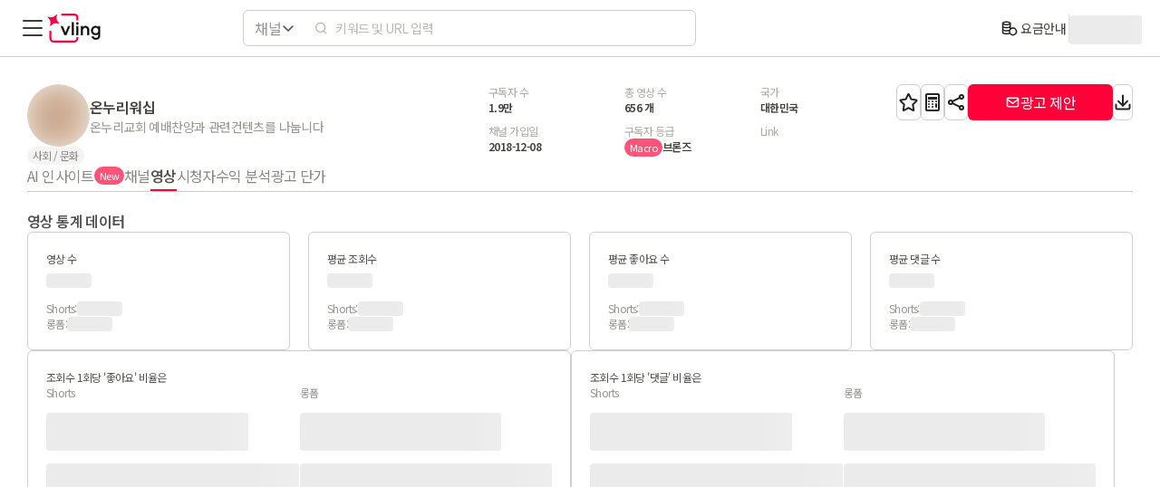

--- FILE ---
content_type: text/html; charset=utf-8
request_url: https://vling.net/channel/UCtncl8sHRF-w2cX1x51jSEA/channel-news
body_size: 46945
content:
<!DOCTYPE html><html lang="ko"><head><meta charSet="utf-8"/><title>온누리워십 유튜브 영상 분석 - 블링</title><meta name="robots" content="index,follow"/><meta name="description" content="온누리워십 유튜브 영상 분석 리포트를 확인할 수 있습니다."/><link rel="alternate" hrefLang="en" href="https://vling.net/en/channel/UCtncl8sHRF-w2cX1x51jSEA/channel-news"/><link rel="alternate" hrefLang="ko" href="https://vling.net/channel/UCtncl8sHRF-w2cX1x51jSEA/channel-news"/><link rel="alternate" hrefLang="x-default" href="https://vling.net/en/channel/UCtncl8sHRF-w2cX1x51jSEA/channel-news"/><meta property="og:title" content="온누리워십 유튜브 영상 분석 - 블링"/><meta property="og:description" content="온누리워십 유튜브 영상 분석 리포트를 확인할 수 있습니다."/><meta property="og:url" content="https://vling.net/channel/UCtncl8sHRF-w2cX1x51jSEA/channel-news"/><meta property="og:type" content="website"/><meta property="og:image" content="https://vling.net/image/og/default_og_image.png"/><meta property="og:image:alt" content="1200x630"/><meta property="og:image:width" content="1200"/><meta property="og:image:height" content="630"/><meta property="og:site_name" content="vling"/><link rel="canonical" href="https://vling.net/channel/UCtncl8sHRF-w2cX1x51jSEA/channel-news"/><meta name="viewport" content="user-scalable=no,maximum-scale=1,width=device-width"/><script type="application/ld+json">{"@context":"https://schema.org","@graph":[{"@type":"BreadcrumbList","itemListElement":[{"@type":"ListItem","position":1,"name":"온누리워십 유튜브 영상 분석 - 블링","item":"https://vling.net/channel/UCtncl8sHRF-w2cX1x51jSEA/channel-news"}]}]}</script><meta name="next-head-count" content="19"/><meta charSet="utf-8"/><meta name="author" content="vling"/><meta name="apple-mobile-web-app-title" content="vling"/><meta name="application-name" content="vling"/><meta name="theme-color" content="#FFFFFF"/><link href="/image/splashscreens/iphone5_splash.png" media="(device-width: 320px) and (device-height: 568px) and (-webkit-device-pixel-ratio: 2)" rel="apple-touch-startup-image"/><link href="/image/splashscreens/iphone6_splash.png" media="(device-width: 375px) and (device-height: 667px) and (-webkit-device-pixel-ratio: 2)" rel="apple-touch-startup-image"/><link href="/image/splashscreens/iphoneplus_splash.png" media="(device-width: 621px) and (device-height: 1104px) and (-webkit-device-pixel-ratio: 3)" rel="apple-touch-startup-image"/><link href="/image/splashscreens/iphonex_splash.png" media="(device-width: 375px) and (device-height: 812px) and (-webkit-device-pixel-ratio: 3)" rel="apple-touch-startup-image"/><link href="/image/splashscreens/iphonexr_splash.png" media="(device-width: 414px) and (device-height: 896px) and (-webkit-device-pixel-ratio: 2)" rel="apple-touch-startup-image"/><link href="/image/splashscreens/iphonexsmax_splash.png" media="(device-width: 414px) and (device-height: 896px) and (-webkit-device-pixel-ratio: 3)" rel="apple-touch-startup-image"/><link href="/image/splashscreens/ipad_splash.png" media="(device-width: 768px) and (device-height: 1024px) and (-webkit-device-pixel-ratio: 2)" rel="apple-touch-startup-image"/><link href="/image/splashscreens/ipadpro1_splash.png" media="(device-width: 834px) and (device-height: 1112px) and (-webkit-device-pixel-ratio: 2)" rel="apple-touch-startup-image"/><link href="/image/splashscreens/ipadpro3_splash.png" media="(device-width: 834px) and (device-height: 1194px) and (-webkit-device-pixel-ratio: 2)" rel="apple-touch-startup-image"/><link href="/image/splashscreens/ipadpro2_splash.png" media="(device-width: 1024px) and (device-height: 1366px) and (-webkit-device-pixel-ratio: 2)" rel="apple-touch-startup-image"/><link rel="manifest" href="/manifest.json"/><link rel="icon" href="/favicon.ico"/><script type="application/ld+json">{"@context":"https://schema.org","@type":"WebSite","name":"vling","alternateName":["vling","vling.net"],"url":"https://vling.net/"}</script><link rel="preload" href="/delta/_next/static/css/85a19edc8a7ca59f.css" as="style"/><link rel="stylesheet" href="/delta/_next/static/css/85a19edc8a7ca59f.css" data-n-g=""/><link rel="preload" href="/delta/_next/static/css/ec6434e42b40c5b5.css" as="style"/><link rel="stylesheet" href="/delta/_next/static/css/ec6434e42b40c5b5.css" data-n-p=""/><link rel="preload" href="/delta/_next/static/css/83803b8e9be57a78.css" as="style"/><link rel="stylesheet" href="/delta/_next/static/css/83803b8e9be57a78.css" data-n-p=""/><link rel="preload" href="/delta/_next/static/css/5a75421362926c9b.css" as="style"/><link rel="stylesheet" href="/delta/_next/static/css/5a75421362926c9b.css" data-n-p=""/><link rel="preload" href="/delta/_next/static/css/5c5374c9be330206.css" as="style"/><link rel="stylesheet" href="/delta/_next/static/css/5c5374c9be330206.css"/><link rel="preload" href="/delta/_next/static/css/7cfdb421fdabd4ca.css" as="style"/><link rel="stylesheet" href="/delta/_next/static/css/7cfdb421fdabd4ca.css"/><noscript data-n-css=""></noscript><script defer="" nomodule="" src="/delta/_next/static/chunks/polyfills-c67a75d1b6f99dc8.js"></script><script defer="" src="/delta/_next/static/chunks/4597.02f27b6ee6ba5aad.js"></script><script defer="" src="/delta/_next/static/chunks/603.66f91ab0daca94ba.js"></script><script src="/delta/_next/static/chunks/webpack-2ebc0ef1d7a0b7d8.js" defer=""></script><script src="/delta/_next/static/chunks/framework-5db9cf64c9dbe2fa.js" defer=""></script><script src="/delta/_next/static/chunks/main-7becd8c590589a61.js" defer=""></script><script src="/delta/_next/static/chunks/pages/_app-125f7e70a96e11a4.js" defer=""></script><script src="/delta/_next/static/chunks/88d5c5ca-0c857b18e6341bab.js" defer=""></script><script src="/delta/_next/static/chunks/2085-83d26009b6ea5e21.js" defer=""></script><script src="/delta/_next/static/chunks/9222-1c8d951562836de9.js" defer=""></script><script src="/delta/_next/static/chunks/3955-b4f4f0e9c1208e09.js" defer=""></script><script src="/delta/_next/static/chunks/7225-97a9cbd66e7699c3.js" defer=""></script><script src="/delta/_next/static/chunks/5783-d90899fb3fcfce75.js" defer=""></script><script src="/delta/_next/static/chunks/3516-d320147158d07b10.js" defer=""></script><script src="/delta/_next/static/chunks/4572-3eb0c275b1448b75.js" defer=""></script><script src="/delta/_next/static/chunks/4338-2799805d803b4862.js" defer=""></script><script src="/delta/_next/static/chunks/7274-f83559c043ddfeb6.js" defer=""></script><script src="/delta/_next/static/chunks/9755-c8c608c2b5e8cbd5.js" defer=""></script><script src="/delta/_next/static/chunks/9087-0c409369a0c363ae.js" defer=""></script><script src="/delta/_next/static/chunks/pages/channel/%5BchannelId%5D/channel-news-5424ca39aaf8218e.js" defer=""></script><script src="/delta/_next/static/6m3ssCqRCJrrk6-BjqeFf/_buildManifest.js" defer=""></script><script src="/delta/_next/static/6m3ssCqRCJrrk6-BjqeFf/_ssgManifest.js" defer=""></script></head><body style="overflow:hidden"><div id="root"><div id="__next"><style>
      #nprogress {
        pointer-events: none;
      }
      #nprogress .bar {
        background: #FF0045;
        position: fixed;
        z-index: 9999;
        top: 0;
        left: 0;
        width: 100%;
        height: 3px;
      }
      #nprogress .peg {
        display: block;
        position: absolute;
        right: 0px;
        width: 100px;
        height: 100%;
        box-shadow: 0 0 10px #FF0045, 0 0 5px #FF0045;
        opacity: 1;
        -webkit-transform: rotate(3deg) translate(0px, -4px);
        -ms-transform: rotate(3deg) translate(0px, -4px);
        transform: rotate(3deg) translate(0px, -4px);
      }
      #nprogress .spinner {
        display: block;
        position: fixed;
        z-index: 1031;
        top: 15px;
        right: 15px;
      }
      #nprogress .spinner-icon {
        width: 18px;
        height: 18px;
        box-sizing: border-box;
        border: solid 2px transparent;
        border-top-color: #FF0045;
        border-left-color: #FF0045;
        border-radius: 50%;
        -webkit-animation: nprogresss-spinner 400ms linear infinite;
        animation: nprogress-spinner 400ms linear infinite;
      }
      .nprogress-custom-parent {
        overflow: hidden;
        position: relative;
      }
      .nprogress-custom-parent #nprogress .spinner,
      .nprogress-custom-parent #nprogress .bar {
        position: absolute;
      }
      @-webkit-keyframes nprogress-spinner {
        0% {
          -webkit-transform: rotate(0deg);
        }
        100% {
          -webkit-transform: rotate(360deg);
        }
      }
      @keyframes nprogress-spinner {
        0% {
          transform: rotate(0deg);
        }
        100% {
          transform: rotate(360deg);
        }
      }
    </style><section class="Layout_layout__mrSfr" id="root-layout" data-pathname="/channel/[channelId]/channel-news"><header class="Header_wrapper__oTHtg"><div class="Header_container__Lsohv  "><div class="Header_side_left__fzksN"><div class="Header_sideMenu__zdFFl"><svg width="32" height="32" fill="none" xmlns="http://www.w3.org/2000/svg" aria-label="Menu Icon"><path d="M6 8h20M6 16h20M6 24h20" stroke="#3D3D3D" stroke-width="2" stroke-linecap="round" stroke-linejoin="bevel"></path></svg></div><div style="width:60px;height:32px;display:flex;align-items:center;cursor:pointer"><svg width="59" height="32" fill="none" xmlns="http://www.w3.org/2000/svg"><g clip-path="url(#vling_logo_svg__clip0_4980_275183)"><path d="M34.544 7.54h-2.26V4.277a2.01 2.01 0 00-2.009-2.008H16.58a1.13 1.13 0 110-2.258h13.695a4.273 4.273 0 014.269 4.266V7.54zM29.648 32.01H7.294a4.778 4.778 0 01-4.774-4.77V19.89a1.13 1.13 0 112.26 0v7.349a2.516 2.516 0 002.514 2.512h22.354a2.638 2.638 0 002.636-2.633v-1.13h2.26v1.13a4.9 4.9 0 01-4.896 4.892z" fill="#FF0045"></path><path d="M25.064 14.147l-3.985 9.42h-1.795l-3.97-9.42h1.845l3.08 7.493 3.08-7.493h1.745zM27.447 23.567V9.964h1.696v13.603h-1.697zM33.303 9.8c.33 0 .599.11.807.329.22.208.33.472.33.79a1.097 1.097 0 01-1.136 1.12c-.319 0-.588-.104-.808-.313a1.127 1.127 0 01-.312-.807c0-.318.104-.582.313-.79.22-.22.488-.33.806-.33zm-.84 13.784v-9.437h1.697v9.437h-1.696zM39.177 14.147v1.433c.242-.428.637-.813 1.186-1.153.56-.34 1.23-.51 2.009-.51.735 0 1.389.17 1.96.51.581.34 1.032.823 1.35 1.45.318.614.478 1.339.478 2.173v5.517h-1.697v-5.22c0-.945-.22-1.67-.658-2.174-.429-.516-1.027-.774-1.795-.774-.538 0-1.021.153-1.45.46a3.134 3.134 0 00-1.02 1.203 3.73 3.73 0 00-.363 1.63v4.875H37.48v-9.42h1.696zM53.831 28.623c-1.273 0-2.294-.319-3.063-.955a3.915 3.915 0 01-1.4-2.388h1.73c.11.549.39.999.84 1.35.46.352 1.092.527 1.893.527.868 0 1.565-.274 2.092-.823.538-.538.807-1.263.807-2.174v-2.125c-.263.45-.686.835-1.268 1.153-.582.319-1.274.478-2.075.478a4.552 4.552 0 01-4.051-2.372c-.407-.746-.61-1.575-.61-2.486 0-.912.203-1.74.61-2.487a4.59 4.59 0 011.663-1.762 4.552 4.552 0 012.388-.643c.801 0 1.493.16 2.075.478.582.318 1.005.703 1.268 1.153v-1.4h1.696v10.03c0 .856-.197 1.619-.593 2.288a3.969 3.969 0 01-1.63 1.581c-.692.385-1.482.577-2.372.577zm-.296-6.423c.626 0 1.18-.148 1.663-.444a3.081 3.081 0 001.153-1.22 3.625 3.625 0 00.412-1.728c0-.637-.137-1.214-.412-1.73a3.081 3.081 0 00-1.153-1.218c-.483-.297-1.037-.445-1.663-.445-.615 0-1.164.148-1.647.445a3.04 3.04 0 00-1.103 1.218 3.747 3.747 0 00-.395 1.73c0 .636.131 1.213.395 1.729a3.04 3.04 0 001.103 1.219 3.085 3.085 0 001.647.444z" fill="#000"></path><path fill-rule="evenodd" clip-rule="evenodd" d="M25.632 13.77l-4.304 10.174h-2.294L14.748 13.77h2.664l2.827 6.879 2.827-6.88h2.566zm-5.393 7.87l-3.08-7.493h-1.844l3.969 9.42h1.795l3.985-9.42H23.32l-3.08 7.493zm6.831 2.303V9.588h2.45v14.356h-2.45zm5.16-11.95l-.006-.008a1.503 1.503 0 01-.417-1.066 1.474 1.474 0 011.496-1.496c.42 0 .788.143 1.074.44.294.282.44.644.44 1.056a1.473 1.473 0 01-1.514 1.496c-.409 0-.772-.137-1.066-.416l-.007-.007zm1.88-1.864a1.063 1.063 0 00-.806-.33 1.097 1.097 0 00-1.12 1.12c0 .319.104.588.313.807.22.209.488.313.806.313a1.097 1.097 0 001.136-1.12c0-.318-.109-.582-.329-.79zM32.087 23.96V13.77h2.45v10.19h-2.45zm7.466-10.19v.783c.183-.159.387-.307.611-.446l.003-.002c.63-.382 1.37-.565 2.205-.565.795 0 1.516.185 2.151.563a3.826 3.826 0 011.494 1.601c.35.678.52 1.464.52 2.346v5.893h-2.45v-5.597c0-.89-.207-1.513-.567-1.926l-.002-.004-.003-.003c-.346-.417-.83-.638-1.505-.638-.461 0-.867.13-1.23.39l-.003.002-.002.002c-.371.257-.671.606-.898 1.058a3.354 3.354 0 00-.324 1.465v5.252h-2.449V13.77h2.45zm4.779.657c-.571-.34-1.225-.51-1.96-.51-.78 0-1.45.17-2.01.51-.322.2-.592.416-.809.646a2.63 2.63 0 00-.376.507v-1.433H37.48v9.42h1.696v-4.875c0-.582.12-1.125.362-1.63a3.134 3.134 0 011.021-1.202 2.425 2.425 0 011.45-.461c.768 0 1.366.258 1.795.774.439.505.658 1.23.658 2.174v5.22h1.697V18.05c0-.834-.16-1.559-.478-2.174a3.448 3.448 0 00-1.35-1.449zm6.766 10.853c.11.549.39.999.84 1.35.46.352 1.092.527 1.893.527.868 0 1.565-.274 2.092-.823.538-.538.807-1.263.807-2.174v-2.125a2.58 2.58 0 01-.377.492 3.7 3.7 0 01-.891.661c-.582.319-1.274.478-2.075.478a4.552 4.552 0 01-4.051-2.372c-.407-.746-.61-1.575-.61-2.486 0-.912.203-1.74.61-2.487a4.59 4.59 0 011.663-1.762 4.552 4.552 0 012.388-.643c.801 0 1.493.16 2.075.478.357.195.654.416.891.66.15.155.275.319.377.493v-1.4h1.696v10.03c0 .856-.197 1.619-.593 2.288a3.97 3.97 0 01-1.63 1.582c-.692.384-1.482.576-2.372.576-1.273 0-2.294-.319-3.063-.955a3.897 3.897 0 01-1.314-2.012 4.409 4.409 0 01-.086-.376h1.73zm-.57 2.678a4.291 4.291 0 01-1.53-2.61l-.08-.445h2.488l.06.303c.093.458.322.83.701 1.126.375.285.916.449 1.664.449.781 0 1.375-.244 1.82-.708l.003-.003.003-.003c.454-.453.697-1.075.697-1.907v-1.12c-.21.175-.448.334-.711.479-.648.354-1.405.523-2.256.523a4.928 4.928 0 01-4.381-2.566l-.001-.002c-.439-.805-.655-1.697-.655-2.666 0-.97.216-1.861.655-2.667a4.966 4.966 0 011.798-1.904l.002-.001a4.928 4.928 0 012.582-.696c.851 0 1.608.17 2.256.524.263.144.5.303.71.478v-.771h2.45v10.405c0 .916-.212 1.745-.644 2.478a4.344 4.344 0 01-1.776 1.723c-.754.418-1.608.622-2.552.622-1.336 0-2.45-.335-3.303-1.041zm4.474-6.523l.003-.002c.434-.261.77-.616 1.014-1.073.243-.457.367-.972.367-1.552 0-.581-.124-1.096-.367-1.553a2.704 2.704 0 00-1.014-1.072L55 16.18c-.417-.257-.902-.39-1.466-.39-.55 0-1.03.132-1.448.389a2.663 2.663 0 00-.967 1.07 3.371 3.371 0 00-.354 1.558c0 .583.12 1.1.354 1.558.234.457.555.81.967 1.07a2.71 2.71 0 001.448.388c.564 0 1.049-.133 1.467-.39zm-3.114.32a3.04 3.04 0 01-1.103-1.218 3.747 3.747 0 01-.395-1.73c0-.636.131-1.213.395-1.729a3.04 3.04 0 011.103-1.218 3.085 3.085 0 011.647-.445c.626 0 1.18.148 1.663.445.494.296.879.702 1.153 1.218.275.516.412 1.093.412 1.73 0 .636-.137 1.213-.412 1.729a3.081 3.081 0 01-1.153 1.219c-.483.296-1.037.444-1.663.444a3.085 3.085 0 01-1.647-.444zm-19.424 1.829h1.696v-9.437h-1.696v9.437zm-5.017-13.62h1.696v13.603h-1.697V9.964z" fill="#000"></path><path d="M10.988.565l-.57 3.335a6.024 6.024 0 001.303 4.861l2.16 2.603-3.334-.57a6.024 6.024 0 00-4.862 1.303l-2.603 2.161.57-3.335a6.024 6.024 0 00-1.303-4.861L.189 3.459l3.334.57a6.024 6.024 0 004.862-1.303L10.988.565z" fill="#FF0045"></path></g><defs><clipPath id="vling_logo_svg__clip0_4980_275183"><path fill="#fff" d="M0 0h58.729v32H0z"></path></clipPath></defs></svg></div><div class="Header_bigger_than_900__gxyoJ"></div></div><div class="HeaderSearchBar_searchWrapper__egmf_"><div class="SearchTypeChanger_wrapper__58FBo" id="header_type_wrapper"><button type="button" class="SearchTypeChanger_typeChanger__Udy5v" aria-expanded="false" aria-haspopup="listbox"><span class="SearchTypeChanger_typeText__z7lKI">채널</span><svg width="16" height="16" fill="none" xmlns="http://www.w3.org/2000/svg" class="SearchTypeChanger_arrowIcon__47FRA"><path fill-rule="evenodd" clip-rule="evenodd" d="M13.53 5.47a.75.75 0 010 1.06l-5 5a.75.75 0 01-1.06 0l-5-5a.75.75 0 011.06-1.06L8 9.94l4.47-4.47a.75.75 0 011.06 0z" fill="#242424"></path></svg></button></div><div class="HeaderSearchBar_searchBarWrapper__siaNI" id="header_search_wrapper"><input type="text" style="opacity:0;position:absolute;width:0;height:0;pointer-events:none" tabindex="-1" autoComplete="off" aria-hidden="true"/><input type="password" style="opacity:0;position:absolute;width:0;height:0;pointer-events:none" tabindex="-1" autoComplete="new-password" aria-hidden="true"/><div class="HeaderSearchBar_searchIconWrapper__4_Yng"><svg width="16" height="16" viewBox="0 0 24 24" fill="none" xmlns="http://www.w3.org/2000/svg" class="HeaderSearchBar_searchIcon__9pNFK"><circle cx="11.5" cy="11" r="7.5" transform="rotate(90 11.5 11)" stroke="#8B8B8B" stroke-width="2"></circle><path d="M17 17l3.5 3.5" stroke="#8B8B8B" stroke-width="2" stroke-linecap="round" stroke-linejoin="round"></path></svg></div><input class="HeaderSearchBar_searchBar__7sxH_" placeholder="키워드 및 URL 입력" autoComplete="new-password" name="search-query" data-testid="search-input"/></div></div><div class="Header_side_right__JBkFr"><div class="ChatBotIcon_chatBotIcon__GsNj8"><svg width="24" height="24" fill="none" xmlns="http://www.w3.org/2000/svg"><path d="M8.5 12.5S9.813 14 12 14c2.188 0 3.5-1.5 3.5-1.5m-.75-5h.01m-5.51 0h.01M7 18v2.335c0 .533 0 .8.11.937a.5.5 0 00.39.188c.176 0 .384-.167.8-.5l2.385-1.908c.487-.39.731-.585 1.002-.724.241-.122.497-.212.762-.267.299-.061.61-.061 1.235-.061H16.2c1.68 0 1.52 0 2.162-.327a3 3 0 001.311-1.311C20 15.72 20 14.88 20 13.2V7.8c0-1.68 0-2.52-.327-3.162a3 3 0 00-1.311-1.311C17.72 3 17.88 3 16.2 3H7.8c-1.68 0-1.52 0-2.162.327a3 3 0 00-1.311 1.311C4 5.28 4 6.12 4 7.8V14c0 .93 0 1.395.102 1.777a3 3 0 002.122 2.12C6.605 18 6.07 18 7 18zm8.25-10.5a.5.5 0 11-1 0 .5.5 0 011 0zm-5.5 0a.5.5 0 11-1 0 .5.5 0 011 0z" stroke="#242424" stroke-width="2" stroke-linecap="round" stroke-linejoin="round"></path><mask id="ic_chatboticon_default_default_default_default_24_svg__a" fill="#fff"><path d="M19 7a1 1 0 011-1h2a2 2 0 012 2v5a2 2 0 01-2 2h-2a1 1 0 01-1-1V7z"></path></mask><path d="M19 7a1 1 0 011-1h2a2 2 0 012 2v5a2 2 0 01-2 2h-2a1 1 0 01-1-1V7z" stroke="#242424" stroke-width="4" mask="url(#ic_chatboticon_default_default_default_default_24_svg__a)"></path><mask id="ic_chatboticon_default_default_default_default_24_svg__b" fill="#fff"><path d="M0 8a2 2 0 012-2h2a1 1 0 011 1v7a1 1 0 01-1 1H2a2 2 0 01-2-2V8z"></path></mask><path d="M0 8a2 2 0 012-2h2a1 1 0 011 1v7a1 1 0 01-1 1H2a2 2 0 01-2-2V8z" stroke="#242424" stroke-width="4" mask="url(#ic_chatboticon_default_default_default_default_24_svg__b)"></path></svg></div><div class="HeaderPricingButton_container__XPTyg"><div class="HeaderPricingButton_iconWrapper__bVluR"><svg width="24" height="24" fill="none" xmlns="http://www.w3.org/2000/svg" viewBox="0 0 32 32"><path fill-rule="evenodd" clip-rule="evenodd" d="M7.061 9l.023.02c.154.132.435.297.869.454.86.313 2.113.526 3.547.526 1.434 0 2.688-.213 3.547-.526.434-.157.715-.322.869-.454l.023-.02a1.105 1.105 0 00-.023-.02c-.154-.132-.435-.297-.869-.454C14.187 8.213 12.933 8 11.5 8c-1.434 0-2.688.213-3.547.526-.434.157-.715.322-.869.454a1.088 1.088 0 00-.023.02zM16 11.25a7.106 7.106 0 01-.27.104c-1.13.411-2.626.646-4.23.646-1.604 0-3.1-.235-4.23-.646A7.118 7.118 0 017 11.25v2.187c.015.018.04.046.084.083.154.132.435.297.869.454.86.313 2.113.526 3.547.526 1.434 0 2.688-.213 3.547-.526.434-.157.715-.322.869-.454a.679.679 0 00.084-.083V11.25zm0 4.5a7.106 7.106 0 01-.27.104c-1.13.411-2.626.646-4.23.646-1.604 0-3.1-.235-4.23-.646A7.118 7.118 0 017 15.75v2.187c.015.018.04.046.084.083.154.132.435.297.869.454.86.313 2.113.526 3.547.526 1.027 0 1.97-.11 2.743-.29.67-.157 1.16-.355 1.466-.543.09-.166.187-.328.291-.485V15.75zm2 .053V9c0-.677-.38-1.193-.78-1.537-.403-.346-.928-.613-1.49-.817C14.6 6.235 13.105 6 11.5 6c-1.604 0-3.1.235-4.23.646-.562.204-1.087.47-1.49.817C5.38 7.807 5 8.323 5 9v13.5c0 .677.38 1.193.78 1.537.403.346.928.613 1.49.817 1.13.411 2.626.646 4.23.646 1.202 0 2.336-.132 3.298-.367.51-.124 1-.284 1.438-.485A6 6 0 1018 15.803zm-2.998 5.352c.015.6.118 1.177.297 1.72-.259.111-.583.22-.975.315-.788.193-1.76.31-2.824.31-1.434 0-2.688-.213-3.547-.526-.434-.157-.715-.322-.869-.454A.677.677 0 017 22.437V20.25c.089.036.178.071.27.104 1.13.411 2.626.646 4.23.646 1.162 0 2.259-.123 3.199-.343.106-.025.212-.051.316-.079a6.078 6.078 0 00-.013.577zM17 21a4 4 0 108 0 4 4 0 00-8 0z" fill="#242424"></path></svg></div><div class="HeaderPricingButton_pricingButton__GZ4nl">요금안내</div></div><div class=" Modal_mobile_wrapper__sxeJz 
                      Modal_mobile_hide_none__isgy4 
                       "><div class="Modal_mobile_wrapper_inner__MzeKk " style="height:360px;margin:auto"><div class="Modal_mobile_content__YQN66"><div class="WarningModal_container__m72JF"><div class="WarningModal_container_button__nMiQn"></div></div></div><div class="Modal_mobile_closeBox__U61a6"><svg viewBox="0 0 24 24" fill="none" xmlns="http://www.w3.org/2000/svg" class="Modal_mobile_close__wiZd1"><path d="M18 6L6 18M18 18L6 6" stroke="#555" stroke-width="2" stroke-linecap="round"></path></svg></div></div></div><div class="Header_divider__Y6IAr"></div><div class="AuthMenu_container__E66M9"><span aria-live="polite" aria-busy="true"><span class="react-loading-skeleton" style="width:80px;height:32px">‌</span><br/></span></div></div></div></header><main class="Layout_main__pC0xr" id="scroll"><div dir="ltr" class="SidebarWrapper_wrapper__5qK9E Layout_web__OJEuG" style="position:relative;--radix-scroll-area-corner-width:0px;--radix-scroll-area-corner-height:0px"><style>[data-radix-scroll-area-viewport]{scrollbar-width:none;-ms-overflow-style:none;-webkit-overflow-scrolling:touch;}[data-radix-scroll-area-viewport]::-webkit-scrollbar{display:none}</style><div data-radix-scroll-area-viewport="" class="SidebarWrapper_innerWrapper__dt_wl" style="overflow-x:hidden;overflow-y:hidden"><div style="min-width:100%;display:table"><div class="SidebarWrapper_border__e3BK0"></div><a title="홈" href="/home"><div class="SidebarRow_wrapper__eS1Az"><svg width="16" height="16" fill="none" xmlns="http://www.w3.org/2000/svg"><path fill-rule="evenodd" clip-rule="evenodd" d="M8 2.286l-.047.035-.147.114L3.284 5.95c-.336.262-.386.31-.42.354a.583.583 0 00-.092.19c-.015.054-.022.123-.022.548v4.824c0 .385 0 .63.016.814.014.176.038.231.048.25.055.11.145.2.254.255.02.01.075.034.25.048.185.015.43.016.815.016H5.25V9.044c0-.167 0-.334.012-.476a1.43 1.43 0 01.142-.544c.136-.267.353-.484.62-.62.194-.099.386-.13.544-.142.142-.012.309-.012.476-.012h1.912c.167 0 .334 0 .476.012.158.012.35.043.544.142.267.136.484.353.62.62.099.194.13.386.142.544.012.142.012.309.012.476v4.206h1.117c.385 0 .63 0 .814-.016.176-.014.231-.038.25-.048a.583.583 0 00.255-.255c.01-.019.034-.074.048-.25.015-.184.016-.429.016-.814V7.043c0-.425-.007-.494-.022-.548a.585.585 0 00-.092-.19c-.034-.045-.084-.092-.42-.354L8.194 2.435A14.087 14.087 0 008 2.286zm3.895 12.464c.35 0 .655 0 .909-.02.268-.023.543-.072.809-.207.392-.2.71-.518.91-.91.135-.266.184-.54.206-.81.021-.253.021-.559.021-.908V7.043v-.068c0-.314 0-.606-.077-.884a2.083 2.083 0 00-.331-.678c-.172-.232-.403-.41-.65-.603l-.055-.043-4.522-3.516-.05-.04c-.175-.138-.412-.324-.695-.4a1.417 1.417 0 00-.74 0c-.283.076-.52.262-.695.4l-.05.04-4.522 3.516-.054.043c-.248.192-.479.37-.65.603-.151.204-.264.434-.332.678-.078.278-.077.57-.077.884v4.92c0 .35 0 .655.02.909.023.268.072.543.207.809.2.392.519.71.91.91.266.135.54.184.81.206.253.021.559.021.908.021h7.79zm-2.645-1.5V9.067c0-.149 0-.244-.003-.314a9.28 9.28 0 00-.314-.003H7.067c-.149 0-.244 0-.314.003a9.28 9.28 0 00-.003.314v4.183h2.5z" fill="#242424"></path></svg><span class="SidebarRow_title__mPvn5">홈</span></div></a><a title="검색" href="/search?sort=dailyAverageViewCount&amp;na=US"><div class="SidebarRow_wrapper__eS1Az"><svg width="16" height="16" fill="none" xmlns="http://www.w3.org/2000/svg"><path fill-rule="evenodd" clip-rule="evenodd" d="M11.25 7a4.25 4.25 0 10-8.5 0 4.25 4.25 0 008.5 0zM7 1.25a5.75 5.75 0 110 11.5 5.75 5.75 0 010-11.5z" fill="#242424"></path><path fill-rule="evenodd" clip-rule="evenodd" d="M10.136 10.47a.75.75 0 011.061 0l3 3a.75.75 0 11-1.06 1.06l-3-3a.75.75 0 010-1.06z" fill="#242424"></path></svg><span class="SidebarRow_title__mPvn5">검색</span></div></a><div class="SidebarDropDown_wrapper__JHzuU"><div class="SidebarDropDown_menuWrapper__zijPF"><svg width="16" height="16" fill="none" xmlns="http://www.w3.org/2000/svg"><path fill-rule="evenodd" clip-rule="evenodd" d="M10.235 2.75a3.015 3.015 0 00-2.93 3.732l.003.014c.035.142.066.27.087.373.02.098.045.244.035.4a1.274 1.274 0 01-.151.54c-.102.195-.273.364-.4.49l-.038.038-3.92 3.92a.581.581 0 10.821.823l3.921-3.921.038-.039c.126-.126.295-.297.49-.399.182-.094.336-.137.54-.15.156-.011.302.015.4.034.104.021.231.052.373.087l.014.003a3.015 3.015 0 003.731-3.001l-.848.849c-.111.11-.223.223-.327.31a1.39 1.39 0 01-.472.276c-.277.09-.575.09-.852 0a1.391 1.391 0 01-.472-.275c-.104-.088-.216-.2-.327-.311l-.494-.494a5.828 5.828 0 01-.31-.327 1.39 1.39 0 01-.276-.472 1.378 1.378 0 010-.852 1.39 1.39 0 01.275-.472c.088-.104.2-.216.311-.326l.849-.85h-.071zM5.719 5.765a4.515 4.515 0 016.375-4.116.75.75 0 01.22 1.214l-1.78 1.781a14.5 14.5 0 00-.178.18l.022.023c.042.044.092.093.156.157l.462.462c.064.064.113.114.157.156l.023.022.023-.022.157-.156 1.78-1.78a.75.75 0 011.215.22 4.515 4.515 0 01-5.188 6.246c-.14-.033-.232-.056-.3-.07l-.14.137-3.92 3.921a2.081 2.081 0 11-2.943-2.943l3.92-3.92.138-.14c-.014-.068-.037-.16-.07-.3a4.525 4.525 0 01-.129-1.072z" fill="#242424"></path></svg><span class="SidebarDropDown_title__GqLtO">기능</span><div class="SidebarDropDown_arrowWrapper__9BsKL"><svg width="16" height="16" fill="none" xmlns="http://www.w3.org/2000/svg"><path fill-rule="evenodd" clip-rule="evenodd" d="M5.47 13.53a.75.75 0 001.06 0l5-5a.75.75 0 000-1.06l-5-5a.75.75 0 00-1.06 1.06L9.94 8l-4.47 4.47a.75.75 0 000 1.06z" fill="#242424"></path></svg></div></div><div class="SidebarDropDown_dropdownChildren__VXVSg SidebarDropDown_closedChildren____HUE SidebarDropDown_noAnimation__YxhJ7"><a title="유튜버 모니터링" href="/youtuber-tracker"><div class="SidebarSubMenuRow_wrapper__KFo_u"><span class="SidebarSubMenuRow_title__PafWd">유튜버 모니터링</span></div></a><a title="AI 유튜버 파인더" href="/ai-finder"><div class="SidebarSubMenuRow_wrapper__KFo_u"><span class="SidebarSubMenuRow_title__PafWd">AI 유튜버 파인더</span></div></a><a title="캠페인 만들기" href="/campaign-maker"><div class="SidebarSubMenuRow_wrapper__KFo_u"><span class="SidebarSubMenuRow_title__PafWd">캠페인 만들기</span></div></a><a title="캠페인 관리자" href="/manager"><div class="SidebarSubMenuRow_wrapper__KFo_u"><span class="SidebarSubMenuRow_title__PafWd">캠페인 관리자</span></div></a><a title="유튜브 채널 비교" href="/compare"><div class="SidebarSubMenuRow_wrapper__KFo_u"><span class="SidebarSubMenuRow_title__PafWd">유튜브 채널 비교</span></div></a><a title="유튜브 수익 계산기" href="/channel-calculator"><div class="SidebarSubMenuRow_wrapper__KFo_u"><span class="SidebarSubMenuRow_title__PafWd">유튜브 수익 계산기</span></div></a></div></div><a title="블로그" href="https://blog.vling.net/"><div class="SidebarRow_wrapper__eS1Az"><svg width="16" height="16" fill="none" xmlns="http://www.w3.org/2000/svg"><path fill-rule="evenodd" clip-rule="evenodd" d="M3.445 1.75h9.11c.223 0 .436 0 .628.038.78.158 1.379.776 1.53 1.552.038.192.037.405.037.633v.11c0 .228 0 .44-.037.633a1.968 1.968 0 01-1.163 1.438v4.442c0 .488 0 .899-.027 1.235-.028.35-.09.685-.248 1.004a2.567 2.567 0 01-1.112 1.13c-.317.165-.65.229-.998.257-.332.028-.736.028-1.215.028h-3.9c-.478 0-.883 0-1.214-.028-.348-.028-.682-.092-.999-.256-.48-.25-.869-.646-1.111-1.131-.16-.319-.22-.653-.249-1.004-.027-.336-.027-.747-.027-1.235V6.154a1.968 1.968 0 01-1.163-1.438c-.037-.192-.037-.405-.037-.633a50.235 50.235 0 000-.11c0-.228 0-.441.037-.633a1.961 1.961 0 011.53-1.552c.192-.039.406-.038.628-.038zm.505 4.556v4.26a16 16 0 00.022 1.145c.021.26.058.378.095.452.103.205.265.37.461.471.068.036.18.073.432.094.262.021.603.022 1.12.022h3.84c.517 0 .858 0 1.12-.022.253-.021.364-.058.432-.094.196-.101.359-.266.461-.47.037-.075.074-.193.095-.453.021-.269.022-.619.022-1.144V6.306h-8.1zm8.794-1.5H3.256a.764.764 0 00-.036-.002c-.083-.002-.105-.007-.105-.007a.461.461 0 01-.356-.369c-.005-.029-.009-.08-.009-.4s.004-.372.01-.4a.461.461 0 01.355-.37c.024-.004.07-.008.385-.008h9c.315 0 .362.004.385.009a.461.461 0 01.356.369c.006.028.01.08.01.4s-.004.371-.01.4a.461.461 0 01-.356.369s-.022.005-.105.007c-.012 0-.024 0-.036.002zM6.05 8.61a.75.75 0 01.75-.75h2.4a.75.75 0 110 1.5H6.8a.75.75 0 01-.75-.75z" fill="#242424"></path></svg><span class="SidebarRow_title__mPvn5">블로그</span></div></a><a title="요금 안내" href="/pricing"><div class="SidebarRow_wrapper__eS1Az"><svg width="16" height="16" fill="none" xmlns="http://www.w3.org/2000/svg"><path fill-rule="evenodd" clip-rule="evenodd" d="M2.945 3.658c.073.035.162.073.27.11.498.176 1.235.298 2.085.298.85 0 1.587-.122 2.085-.297a2.49 2.49 0 00.27-.111 2.491 2.491 0 00-.27-.111C6.887 3.372 6.15 3.25 5.3 3.25c-.85 0-1.587.122-2.085.297a2.491 2.491 0 00-.27.11zM7.85 5.195c-.692.238-1.592.37-2.55.37-.958 0-1.858-.132-2.55-.37v.951a1.7 1.7 0 00.465.228c.498.175 1.235.297 2.085.297.85 0 1.587-.122 2.085-.297a1.7 1.7 0 00.465-.228v-.95zm0 2.606c-.692.237-1.592.37-2.55.37-.958 0-1.858-.133-2.55-.37v.95a1.7 1.7 0 00.465.228c.498.175 1.235.297 2.085.297a7.49 7.49 0 001.618-.165c.369-.083.635-.185.803-.277.04-.07.084-.14.129-.209v-.824zm1.5-.469V3.658c0-.472-.274-.816-.53-1.028-.261-.216-.594-.378-.938-.499-.696-.244-1.61-.381-2.582-.381-.973 0-1.886.137-2.582.381-.344.121-.677.283-.938.499-.256.212-.53.556-.53 1.028v7.816c0 .471.274.815.53 1.028.261.216.594.377.938.498.696.244 1.61.382 2.582.382.73 0 1.42-.078 2.008-.216a5.24 5.24 0 00.792-.249A3.796 3.796 0 0011 14.25c2.046 0 3.75-1.607 3.75-3.645 0-2.038-1.704-3.644-3.75-3.644-.59 0-1.15.133-1.65.371zm-2.1 3.273c0 .34.048.669.136.98-.12.041-.26.083-.421.12a7.414 7.414 0 01-1.665.177c-.85 0-1.587-.123-2.085-.297a1.698 1.698 0 01-.465-.228v-.951c.692.237 1.592.37 2.55.37.705 0 1.373-.072 1.948-.201h.002m1.5.03c0 1.16.982 2.145 2.25 2.145s2.25-.985 2.25-2.145c0-1.16-.982-2.144-2.25-2.144s-2.25.985-2.25 2.144z" fill="#242424"></path></svg><span class="SidebarRow_title__mPvn5">요금 안내</span></div></a><div class="SidebarDropDown_wrapper__JHzuU"><div class="SidebarDropDown_menuWrapper__zijPF"><svg width="16" height="16" fill="none" xmlns="http://www.w3.org/2000/svg"><path fill-rule="evenodd" clip-rule="evenodd" d="M7.087 1h1.826c.36 0 .67 0 .925.021.27.023.537.073.795.208.385.201.698.522.894.918.132.264.18.54.202.816.021.263.021.581.021.95V6.6h1.317c.172 0 .34 0 .482.012.156.013.34.044.525.14.256.135.465.349.596.612.094.19.124.38.137.54.011.145.011.317.011.494V13.6c.377 0 .682.313.682.7 0 .387-.305.7-.682.7H1.182a.691.691 0 01-.682-.7c0-.387.305-.7.682-.7V8.398c0-.177 0-.35.011-.495.013-.16.043-.349.137-.539.131-.263.34-.477.596-.611a1.35 1.35 0 01.525-.141c.142-.012.31-.012.482-.012H4.25V3.913c0-.369 0-.687.02-.95.023-.276.071-.552.203-.816.196-.396.509-.717.894-.918a2.04 2.04 0 01.795-.208C6.418 1 6.728 1 7.087 1zM4.25 8H2.955a5.437 5.437 0 00-.402.008v.01a5.88 5.88 0 00-.008.402v5.18H4.25V8zm1.364 5.6V3.94c0-.404 0-.664.016-.863.015-.19.04-.26.058-.295a.691.691 0 01.298-.306c.034-.017.102-.044.288-.06.193-.015.447-.016.84-.016h1.772c.393 0 .647 0 .84.017.186.015.254.042.288.06a.69.69 0 01.298.305c.017.035.043.105.058.295.016.199.016.46.016.863v9.66H5.614zm6.136 0h1.704V8.42a5.886 5.886 0 00-.007-.412h-.01A5.434 5.434 0 0013.047 8H11.75v5.6zM6.636 4.5c0-.387.306-.7.682-.7h1.364c.376 0 .682.313.682.7 0 .387-.306.7-.682.7H7.318a.691.691 0 01-.682-.7zm0 2.8c0-.387.306-.7.682-.7h1.364c.376 0 .682.313.682.7 0 .387-.306.7-.682.7H7.318a.691.691 0 01-.682-.7zm0 2.8c0-.387.306-.7.682-.7h1.364c.376 0 .682.313.682.7 0 .387-.306.7-.682.7H7.318a.691.691 0 01-.682-.7z" fill="#242424"></path></svg><span class="SidebarDropDown_title__GqLtO">엔터프라이즈</span><div class="SidebarDropDown_arrowWrapper__9BsKL"><svg width="16" height="16" fill="none" xmlns="http://www.w3.org/2000/svg"><path fill-rule="evenodd" clip-rule="evenodd" d="M5.47 13.53a.75.75 0 001.06 0l5-5a.75.75 0 000-1.06l-5-5a.75.75 0 00-1.06 1.06L9.94 8l-4.47 4.47a.75.75 0 000 1.06z" fill="#242424"></path></svg></div></div><div class="SidebarDropDown_dropdownChildren__VXVSg SidebarDropDown_closedChildren____HUE SidebarDropDown_noAnimation__YxhJ7"><a title="브랜드 대시보드" href="/enterprise"><div class="SidebarSubMenuRow_wrapper__KFo_u"><span class="SidebarSubMenuRow_title__PafWd">브랜드 대시보드</span></div></a><a title="캠페인 성과 대시보드" href="/enterprise"><div class="SidebarSubMenuRow_wrapper__KFo_u"><span class="SidebarSubMenuRow_title__PafWd">캠페인 성과 대시보드</span></div></a></div></div><div class="Divider_horizontal__lO2sV  " style="width:100%;height:2px;border-top:2px solid #091E4224;margin:6px 0"></div><a title="즐겨찾기" href="/channel/[channelId]/channel-news"><div class="SidebarRow_wrapper__eS1Az"><svg width="16" height="16" fill="none" xmlns="http://www.w3.org/2000/svg"><path fill-rule="evenodd" clip-rule="evenodd" d="M7.55 2.356c.284-.141.616-.141.9 0 .248.125.377.335.43.427.059.1.117.224.17.336l.01.02 1.088 2.313 2.42.371.022.003c.117.018.251.039.363.067.11.028.344.095.53.301.206.227.296.53.259.825a1.066 1.066 0 01-.248.54c-.073.089-.169.187-.253.273l-.016.016-1.771 1.81.419 2.564.004.022c.02.123.042.26.05.375.009.11.02.345-.102.582-.14.269-.395.472-.708.532-.28.055-.513-.04-.613-.083-.105-.046-.225-.112-.33-.17l-.02-.01L8 12.28l-2.155 1.19-.02.01c-.104.058-.224.124-.33.17-.099.043-.332.138-.612.083a1.017 1.017 0 01-.708-.532 1.074 1.074 0 01-.103-.582c.009-.116.031-.252.051-.375l.004-.022.42-2.564-1.772-1.81-.016-.016c-.084-.086-.18-.184-.253-.274a1.066 1.066 0 01-.248-.54 1.037 1.037 0 01.258-.824 1.04 1.04 0 01.531-.301c.112-.028.246-.049.363-.067l.022-.003 2.42-.371 1.089-2.313.01-.02c.052-.112.11-.237.169-.336.053-.092.182-.302.43-.427zM8 4.411l-.862 1.831a1.263 1.263 0 01-.198.323 1.016 1.016 0 01-.674.341l-.012.002-2 .307 1.47 1.501.01.01c.04.04.149.149.223.289.06.114.1.24.114.367.018.153-.008.303-.018.36l-.003.014-.339 2.074 1.73-.954.01-.006c.046-.026.186-.106.347-.14.133-.027.27-.027.404 0 .16.034.301.114.347.14l.01.006 1.73.954-.34-2.074c0-.004 0-.008-.002-.014-.01-.057-.036-.207-.018-.36a1.038 1.038 0 01.338-.656l.01-.01 1.47-1.501-2.001-.307-.012-.002a1.016 1.016 0 01-.674-.34 1.263 1.263 0 01-.192-.311l-.006-.013L8 4.412zm4.59 2.937h-.002.001zm-1.484 4.928l-.002-.001h.002zm-6.212 0h.002-.002z" fill="#242424"></path></svg><span class="SidebarRow_title__mPvn5">즐겨찾기</span></div></a><div class="Divider_horizontal__lO2sV  " style="width:100%;height:2px;border-top:2px solid #091E4224;margin:6px 0"></div><footer class="Footer_wrapper__zoLP9"><section class="Footer_container__if9bg"><button class="Footer_pwaInstallButton__HceuK"><svg width="17" height="16" fill="none" xmlns="http://www.w3.org/2000/svg"><path fill-rule="evenodd" clip-rule="evenodd" d="M13.009 6.47a.75.75 0 010 1.06l-4 4a.75.75 0 01-1.06 0l-4-4a.75.75 0 011.06-1.06l3.47 3.47 3.47-3.47a.75.75 0 011.06 0z" fill="#3D3D3D"></path><path fill-rule="evenodd" clip-rule="evenodd" d="M8.479 1.25a.75.75 0 01.75.75v9a.75.75 0 01-1.5 0V2a.75.75 0 01.75-.75z" fill="#3D3D3D"></path><path fill-rule="evenodd" clip-rule="evenodd" d="M2.479 9.25a.75.75 0 01.75.75v3c0 .138.111.25.25.25h10a.25.25 0 00.25-.25v-3a.75.75 0 011.5 0v3a1.75 1.75 0 01-1.75 1.75h-10A1.75 1.75 0 011.729 13v-3a.75.75 0 01.75-.75z" fill="#3D3D3D"></path></svg><p class="Footer_pwaInstallButtonText__M2aVd">앱 설치하기</p></button><div class="Footer_links__I46VQ"><a class="Footer_linkText__0wrwj" title="광고 대행 서비스" href="/ad-agency">광고 대행 서비스</a><a class="Footer_linkText__0wrwj" title="vling Open API" href="https://apix.vling.net/">vling Open API</a><a href="/pdf/vling_서비스소개서.pdf" target="_blank" rel="noreferrer"><p class="Footer_linkText__0wrwj" title="vling 소개서 다운로드">vling 소개서 다운로드</p></a><a class="Footer_linkText__0wrwj" title="서비스 이용 약관" href="https://blog.vling.net/vling-net-789d296d67d845cda07b47afd1cab205?pvs=4">서비스 이용 약관</a><a class="Footer_linkText__0wrwj" title="개인정보처리방침" href="https://blog.vling.net/vling-net-88404382e8054abfb9c12e1bb4dee0e0?pvs=4">개인정보처리방침</a><a class="Footer_linkText__0wrwj" title="자주 묻는 질문(FAQ)" href="https://blog.vling.net/vling-net-FAQ-35b60b7fb4984c71b5efb424dd99778a?pvs=4">자주 묻는 질문(FAQ)</a><p class="Footer_linkText__0wrwj" title="비즈니스 제휴 문의">비즈니스 제휴 문의</p><p class="Footer_linkText__0wrwj" title="고객문의">고객문의</p><a class="Footer_linkText__0wrwj" title="채용" href="https://www.bzznbyd.com">채용</a></div><div class="Footer_businessInfos__SUfMc"><p class="Footer_info__uJzwE"><span class="Footer_bold___FhFM">상호명: </span><span>버즈앤비 ㈜</span></p><p class="Footer_info__uJzwE"><span class="Footer_bold___FhFM">대표이사: </span><span>심충보</span></p><p class="Footer_info__uJzwE"><span class="Footer_bold___FhFM">이메일: </span><span>contact@bzznbyd.com</span></p><p class="Footer_info__uJzwE"><span class="Footer_bold___FhFM">주소: </span><span>서울특별시 강남구 봉은사로 524, 스파크플러스 코엑스점 버즈앤비(주)</span></p><p class="Footer_info__uJzwE"><span class="Footer_bold___FhFM">사업자등록번호: </span><span>841-88-01562</span></p><p class="Footer_info__uJzwE"><span class="Footer_bold___FhFM">통신판매업 신고번호: </span><span>제 2020-성남분당A-0912호</span></p><p class="Footer_copyright___5ZWl">Copyright 2024 BUZZ &amp; BEYOND. All Right Reserved.</p></div></section></footer></div></div></div><div class="Layout_content__5k756"><section class="LayoutContent_wrapper__MTikz LayoutContent_searchBarHeight__oyZwG" id="scroll"><div class="VideoAnalysisWrapper_wrapper__w7Wo1"><div class="ChannelProfile_wrapper__wIBtk"><div class="ChannelProfile_channelArea__nXTRE"><div class="ProfileData_leftSection__6Xl8J"><div class="ProfileData_basicData__l2qZN"><div class="ProfileData_titleArea__VoLRd"><div class="ProfileData_thumbnails__AZVZw"><span style="box-sizing:border-box;display:block;overflow:hidden;width:initial;height:initial;background:none;opacity:1;border:0;margin:0;padding:0;position:absolute;top:0;left:0;bottom:0;right:0"><img alt="온누리워십 thumbnails" src="[data-uri]" decoding="async" data-nimg="fill" style="position:absolute;top:0;left:0;bottom:0;right:0;box-sizing:border-box;padding:0;border:none;margin:auto;display:block;width:0;height:0;min-width:100%;max-width:100%;min-height:100%;max-height:100%;object-fit:cover;background-size:cover;background-position:0% 0%;filter:blur(20px);background-image:url(&quot;https://yt3.ggpht.com/ytc/AIdro_l_vzIRcyVelPYtBrqNxjo01DyT9vhu1ht8pZaYJjGFPg=s800-c-k-c0x00ffffff-no-rj&quot;)"/><noscript><img alt="온누리워십 thumbnails" sizes="100vw" srcSet="/delta/_next/image?url=https%3A%2F%2Fyt3.ggpht.com%2Fytc%2FAIdro_l_vzIRcyVelPYtBrqNxjo01DyT9vhu1ht8pZaYJjGFPg%3Ds800-c-k-c0x00ffffff-no-rj&amp;w=640&amp;q=75 640w, /delta/_next/image?url=https%3A%2F%2Fyt3.ggpht.com%2Fytc%2FAIdro_l_vzIRcyVelPYtBrqNxjo01DyT9vhu1ht8pZaYJjGFPg%3Ds800-c-k-c0x00ffffff-no-rj&amp;w=750&amp;q=75 750w, /delta/_next/image?url=https%3A%2F%2Fyt3.ggpht.com%2Fytc%2FAIdro_l_vzIRcyVelPYtBrqNxjo01DyT9vhu1ht8pZaYJjGFPg%3Ds800-c-k-c0x00ffffff-no-rj&amp;w=828&amp;q=75 828w, /delta/_next/image?url=https%3A%2F%2Fyt3.ggpht.com%2Fytc%2FAIdro_l_vzIRcyVelPYtBrqNxjo01DyT9vhu1ht8pZaYJjGFPg%3Ds800-c-k-c0x00ffffff-no-rj&amp;w=1080&amp;q=75 1080w, /delta/_next/image?url=https%3A%2F%2Fyt3.ggpht.com%2Fytc%2FAIdro_l_vzIRcyVelPYtBrqNxjo01DyT9vhu1ht8pZaYJjGFPg%3Ds800-c-k-c0x00ffffff-no-rj&amp;w=1200&amp;q=75 1200w, /delta/_next/image?url=https%3A%2F%2Fyt3.ggpht.com%2Fytc%2FAIdro_l_vzIRcyVelPYtBrqNxjo01DyT9vhu1ht8pZaYJjGFPg%3Ds800-c-k-c0x00ffffff-no-rj&amp;w=1920&amp;q=75 1920w, /delta/_next/image?url=https%3A%2F%2Fyt3.ggpht.com%2Fytc%2FAIdro_l_vzIRcyVelPYtBrqNxjo01DyT9vhu1ht8pZaYJjGFPg%3Ds800-c-k-c0x00ffffff-no-rj&amp;w=2048&amp;q=75 2048w, /delta/_next/image?url=https%3A%2F%2Fyt3.ggpht.com%2Fytc%2FAIdro_l_vzIRcyVelPYtBrqNxjo01DyT9vhu1ht8pZaYJjGFPg%3Ds800-c-k-c0x00ffffff-no-rj&amp;w=3840&amp;q=75 3840w" src="/delta/_next/image?url=https%3A%2F%2Fyt3.ggpht.com%2Fytc%2FAIdro_l_vzIRcyVelPYtBrqNxjo01DyT9vhu1ht8pZaYJjGFPg%3Ds800-c-k-c0x00ffffff-no-rj&amp;w=3840&amp;q=75" decoding="async" data-nimg="fill" style="position:absolute;top:0;left:0;bottom:0;right:0;box-sizing:border-box;padding:0;border:none;margin:auto;display:block;width:0;height:0;min-width:100%;max-width:100%;min-height:100%;max-height:100%;object-fit:cover" loading="lazy"/></noscript></span></div><div class="ProfileData_channelTitle__CXQEF"><div class="ProfileData_title__G4SXt">온누리워십</div><span class="ProfileData_desc__1tGRJ">온누리교회 예배찬양과 관련컨텐츠를 나눕니다</span></div></div><div class="ProfileData_categories__WlbYF"><div class="Tag_default__repiy Tag_category__p2Y_M Tag_web__M__QK1ZC Tag_mobile__M__jR2O7"><span class="Tag_label__GGkU_" title="사회 / 문화">사회 / 문화</span></div></div></div><button class="ProfileData_mobileDetailButton__H0g0s ProfileData_detailOpened___nDxM"><svg width="16" height="16" fill="none" xmlns="http://www.w3.org/2000/svg" viewBox="0 0 16 16"><path d="M13 6l-5 5-5-5" stroke="#3D3D3D" stroke-width="1.5" stroke-linecap="round" stroke-linejoin="round"></path></svg>접기</button><div class="ProfileData_channelData__4iEET"><div class="ProfileData_dataSection__zvklZ"><span class="ProfileData_dataTitle__w7Z07">구독자 수</span><div class="ProfileData_dataValue__OwUcC">1.9만</div></div><div class="ProfileData_dataSection__zvklZ"><span class="ProfileData_dataTitle__w7Z07">총 영상 수</span><div class="ProfileData_dataValue__OwUcC">656 개</div></div><div class="ProfileData_dataSection__zvklZ"><span class="ProfileData_dataTitle__w7Z07">국가</span><div class="ProfileData_dataValue__OwUcC">대한민국</div></div><div class="ProfileData_dataSection__zvklZ"><span class="ProfileData_dataTitle__w7Z07">채널 가입일</span><div class="ProfileData_dataValue__OwUcC">2018-12-08</div></div><div class="ProfileData_dataSection__zvklZ"><span class="ProfileData_dataTitle__w7Z07">구독자 등급</span><div class="ProfileData_dataValue__OwUcC"><span class="Badge_badge__UuUoL Badge_default__Up93r">Macro</span>브론즈</div></div><div class="ProfileData_dataSection__zvklZ"><span class="ProfileData_dataTitle__w7Z07">Link</span><div class="ProfileData_dataValue__OwUcC"><a class="ProfileData_linkImage__iWbAA" title="" target="_blank" rel="noopener noreferrer" href="https://www.youtube.com/channel/UCtncl8sHRF-w2cX1x51jSEA"><span style="box-sizing:border-box;display:inline-block;overflow:hidden;width:initial;height:initial;background:none;opacity:1;border:0;margin:0;padding:0;position:relative;max-width:100%"><span style="box-sizing:border-box;display:block;width:initial;height:initial;background:none;opacity:1;border:0;margin:0;padding:0;max-width:100%"><img style="display:block;max-width:100%;width:initial;height:initial;background:none;opacity:1;border:0;margin:0;padding:0" alt="" aria-hidden="true" src="data:image/svg+xml,%3csvg%20xmlns=%27http://www.w3.org/2000/svg%27%20version=%271.1%27%20width=%2720%27%20height=%2720%27/%3e"/></span><img alt="YouTube Icon" src="[data-uri]" decoding="async" data-nimg="intrinsic" style="position:absolute;top:0;left:0;bottom:0;right:0;box-sizing:border-box;padding:0;border:none;margin:auto;display:block;width:0;height:0;min-width:100%;max-width:100%;min-height:100%;max-height:100%"/><noscript><img alt="YouTube Icon" srcSet="/delta/_next/image?url=%2Fimage%2Fpng%2Fyoutube.png&amp;w=32&amp;q=75 1x, /delta/_next/image?url=%2Fimage%2Fpng%2Fyoutube.png&amp;w=48&amp;q=75 2x" src="/delta/_next/image?url=%2Fimage%2Fpng%2Fyoutube.png&amp;w=48&amp;q=75" decoding="async" data-nimg="intrinsic" style="position:absolute;top:0;left:0;bottom:0;right:0;box-sizing:border-box;padding:0;border:none;margin:auto;display:block;width:0;height:0;min-width:100%;max-width:100%;min-height:100%;max-height:100%" loading="lazy"/></noscript></span></a></div></div></div></div><div class="ProfileButtons_webButtons__0jwYF"><div class="Tooltip_button__f9Dsi" data-state="closed"><div class="FavoriteButton_click__CU325"><button class="Button_button__XHRiH Button_default__oTzxl Button_M__DgZat Button_mobile__M__eP8Oc Button_iconOnly__F8iGg"><svg width="25" height="24" fill="none" xmlns="http://www.w3.org/2000/svg"><path fill-rule="evenodd" clip-rule="evenodd" d="M11.847 2.154a1.457 1.457 0 011.306 0c.35.176.538.476.63.631.096.166.195.377.292.583l.015.031 2.038 4.332 4.541.696.035.006c.215.033.441.067.626.114.182.046.518.146.781.438.3.33.431.773.377 1.205-.047.376-.25.647-.37.794-.12.148-.282.313-.44.473l-3.335 3.409.788 4.824c.038.228.075.458.09.65.014.184.027.525-.147.861a1.48 1.48 0 01-1.03.776c-.395.076-.73-.056-.897-.128a7.29 7.29 0 01-.568-.294l-.031-.017-4.048-2.233-4.048 2.233-.03.017c-.193.107-.395.218-.57.294-.166.072-.501.204-.897.128a1.48 1.48 0 01-1.03-.776c-.173-.336-.16-.677-.146-.86.014-.193.052-.423.09-.65l.788-4.825-3.312-3.384-.024-.025a7.634 7.634 0 01-.44-.473c-.119-.147-.322-.418-.37-.794a1.516 1.516 0 01.378-1.205c.263-.292.6-.392.781-.438.185-.047.41-.081.626-.114l.035-.006 4.54-.696 2.04-4.332.014-.031c.097-.206.196-.417.293-.583.09-.155.278-.455.63-.63zM6.81 15.022zM12.5 4.718l-1.868 3.97-.013.026c-.045.099-.139.302-.288.471a1.48 1.48 0 01-.459.35c-.21.102-.438.135-.54.15-.01 0-.02.002-.028.003l-4.275.656 3.124 3.19.02.021c.076.077.234.235.34.435.09.168.146.35.167.538.026.22-.011.437-.03.546l-.005.03-.727 4.445 3.743-2.065.025-.014c.09-.051.292-.165.52-.212.194-.04.394-.04.587 0 .23.047.43.161.521.212l.024.014 3.744 2.065-.727-4.444a1.948 1.948 0 01-.035-.577c.021-.187.078-.37.167-.538.106-.2.264-.358.34-.435l.02-.02 3.123-3.191-4.274-.656a2.893 2.893 0 00-.028-.004c-.102-.014-.33-.047-.54-.15a1.48 1.48 0 01-.459-.349 1.912 1.912 0 01-.301-.498L12.5 4.717z" fill="#242424"></path></svg></button></div></div><div class="Tooltip_button__f9Dsi" data-state="closed"><a class="" title="" target="_blank" rel="noopener noreferrer" href="/channel-calculator?ids=UCtncl8sHRF-w2cX1x51jSEA"><button class="Button_button__XHRiH Button_default__oTzxl Button_M__DgZat Button_mobile__S__ABJml Button_iconOnly__F8iGg"><svg width="24" height="24" fill="none" xmlns="http://www.w3.org/2000/svg"><path fill-rule="evenodd" clip-rule="evenodd" d="M4 4a2 2 0 012-2h12a2 2 0 012 2v16a2 2 0 01-2 2H6a2 2 0 01-2-2V4zm14 0H6v16h12V4z" fill="#242424"></path><path fill-rule="evenodd" clip-rule="evenodd" d="M7 6h10v3H7V6zM16 18a1 1 0 01-1-1v-3a1 1 0 112 0v3a1 1 0 01-1 1z" fill="#242424"></path><circle cx="16" cy="11" r="1" fill="#242424"></circle><circle cx="12" cy="11" r="1" fill="#242424"></circle><circle cx="8" cy="11" r="1" fill="#242424"></circle><circle cx="8" cy="14" r="1" fill="#242424"></circle><circle cx="12" cy="14" r="1" fill="#242424"></circle><circle cx="12" cy="17" r="1" fill="#242424"></circle><circle cx="8" cy="17" r="1" fill="#242424"></circle></svg></button></a></div><div class="Tooltip_button__f9Dsi" data-state="closed"><button class="Button_button__XHRiH Button_default__oTzxl Button_M__DgZat Button_mobile__S__ABJml Button_iconOnly__F8iGg"><svg width="24" height="24" fill="none" xmlns="http://www.w3.org/2000/svg"><g fill-rule="evenodd" clip-rule="evenodd" fill="#242424"><path d="M18 7a1 1 0 100-2 1 1 0 000 2zm0 2a3 3 0 100-6 3 3 0 000 6zM6 13a1 1 0 110-2 1 1 0 010 2zm0 2a3 3 0 110-6 3 3 0 010 6zM18 19a1 1 0 100-2 1 1 0 000 2zm0 2a3 3 0 100-6 3 3 0 000 6z"></path><path d="M7.053 10.356l9-4.5.894 1.788-9 4.5-.894-1.788z"></path><path d="M16.947 16.356l-9-4.5-.894 1.788 9 4.5.894-1.788z"></path></g></svg></button></div><div class="ProfileButtons_campaignButton__v_WqZ"><button class="Button_button__XHRiH Button_primary__ShXJf Button_M__DgZat Button_mobile__S__ABJml Button_fluid__At7mE"><svg width="17" height="16" fill="none" xmlns="http://www.w3.org/2000/svg"><path fill-rule="evenodd" clip-rule="evenodd" d="M1.75 4.334c0-.967.784-1.75 1.75-1.75h10c.966 0 1.75.783 1.75 1.75v7.333a1.75 1.75 0 01-1.75 1.75h-10a1.75 1.75 0 01-1.75-1.75V4.334zm1.75-.25a.25.25 0 00-.25.25v7.333c0 .138.112.25.25.25h10a.25.25 0 00.25-.25V4.334a.25.25 0 00-.25-.25h-10z" fill="#fff"></path><path fill-rule="evenodd" clip-rule="evenodd" d="M1.908 4.206a.75.75 0 011.052-.132l5.387 4.19c.09.07.216.07.307 0l5.386-4.19a.75.75 0 11.92 1.184l-5.386 4.19a1.75 1.75 0 01-2.148 0L2.04 5.257a.75.75 0 01-.132-1.052z" fill="#fff"></path></svg><span class="Button_label__hXDai">광고 제안</span></button></div><div class="Tooltip_button__f9Dsi" data-state="closed"><button class="Button_button__XHRiH Button_default__oTzxl Button_M__DgZat Button_mobile__S__ABJml Button_iconOnly__F8iGg"><svg width="20" height="20" fill="none" xmlns="http://www.w3.org/2000/svg" viewBox="0 0 16 16"><path fill-rule="evenodd" clip-rule="evenodd" d="M12.53 6.47a.75.75 0 010 1.06l-4 4a.75.75 0 01-1.06 0l-4-4a.75.75 0 011.06-1.06L8 9.94l3.47-3.47a.75.75 0 011.06 0z" fill="#242424"></path><path fill-rule="evenodd" clip-rule="evenodd" d="M8 1.25a.75.75 0 01.75.75v9a.75.75 0 01-1.5 0V2A.75.75 0 018 1.25z" fill="#242424"></path><path fill-rule="evenodd" clip-rule="evenodd" d="M2 9.25a.75.75 0 01.75.75v3c0 .138.112.25.25.25h10a.25.25 0 00.25-.25v-3a.75.75 0 011.5 0v3A1.75 1.75 0 0113 14.75H3A1.75 1.75 0 011.25 13v-3A.75.75 0 012 9.25z" fill="#242424"></path></svg></button></div></div></div><div class="ChannelProfile_tab__h5G7X"><div class="TabLine_tabWrapper__iojlF TabLine_web__M__h1MYd TabLine_mobile__M__rZPHG TabLine_underline__rGOIu TabLine_fluid__s9OTp" style="padding-left:0;padding-right:0"><button class="TabLine_tab__Y9aSq">AI 인사이트<span class="Badge_badge__UuUoL Badge_New__y2lTq">New</span></button><button class="TabLine_tab__Y9aSq">채널</button><button class="TabLine_tab__Y9aSq TabLine_selected__5vArL">영상</button><button class="TabLine_tab__Y9aSq">시청자</button><button class="TabLine_tab__Y9aSq">수익 분석</button><button class="TabLine_tab__Y9aSq">광고 단가</button></div></div></div><div class="MobileBottom_mobileBottom___dMTb"><button class="MobileBottom_kebabButton__QycIh"><svg width="32" height="32" fill="none" xmlns="http://www.w3.org/2000/svg"><circle cx="16.002" cy="10" r="1.5" fill="#242424"></circle><circle cx="16.002" cy="15.998" r="1.5" fill="#242424"></circle><path d="M17.502 22a1.5 1.5 0 11-3 0 1.5 1.5 0 013 0z" fill="#242424"></path></svg></button><div class="FavoriteButton_click__CU325"><button class="Button_button__XHRiH Button_default__oTzxl Button_M__DgZat Button_mobile__M__eP8Oc Button_iconOnly__F8iGg"><svg width="25" height="24" fill="none" xmlns="http://www.w3.org/2000/svg"><path fill-rule="evenodd" clip-rule="evenodd" d="M11.847 2.154a1.457 1.457 0 011.306 0c.35.176.538.476.63.631.096.166.195.377.292.583l.015.031 2.038 4.332 4.541.696.035.006c.215.033.441.067.626.114.182.046.518.146.781.438.3.33.431.773.377 1.205-.047.376-.25.647-.37.794-.12.148-.282.313-.44.473l-3.335 3.409.788 4.824c.038.228.075.458.09.65.014.184.027.525-.147.861a1.48 1.48 0 01-1.03.776c-.395.076-.73-.056-.897-.128a7.29 7.29 0 01-.568-.294l-.031-.017-4.048-2.233-4.048 2.233-.03.017c-.193.107-.395.218-.57.294-.166.072-.501.204-.897.128a1.48 1.48 0 01-1.03-.776c-.173-.336-.16-.677-.146-.86.014-.193.052-.423.09-.65l.788-4.825-3.312-3.384-.024-.025a7.634 7.634 0 01-.44-.473c-.119-.147-.322-.418-.37-.794a1.516 1.516 0 01.378-1.205c.263-.292.6-.392.781-.438.185-.047.41-.081.626-.114l.035-.006 4.54-.696 2.04-4.332.014-.031c.097-.206.196-.417.293-.583.09-.155.278-.455.63-.63zM6.81 15.022zM12.5 4.718l-1.868 3.97-.013.026c-.045.099-.139.302-.288.471a1.48 1.48 0 01-.459.35c-.21.102-.438.135-.54.15-.01 0-.02.002-.028.003l-4.275.656 3.124 3.19.02.021c.076.077.234.235.34.435.09.168.146.35.167.538.026.22-.011.437-.03.546l-.005.03-.727 4.445 3.743-2.065.025-.014c.09-.051.292-.165.52-.212.194-.04.394-.04.587 0 .23.047.43.161.521.212l.024.014 3.744 2.065-.727-4.444a1.948 1.948 0 01-.035-.577c.021-.187.078-.37.167-.538.106-.2.264-.358.34-.435l.02-.02 3.123-3.191-4.274-.656a2.893 2.893 0 00-.028-.004c-.102-.014-.33-.047-.54-.15a1.48 1.48 0 01-.459-.349 1.912 1.912 0 01-.301-.498L12.5 4.717z" fill="#242424"></path></svg></button></div><button class="Button_button__XHRiH Button_primary__ShXJf Button_M__DgZat Button_mobile__M__eP8Oc Button_fluid__At7mE"><svg width="17" height="16" fill="none" xmlns="http://www.w3.org/2000/svg"><path fill-rule="evenodd" clip-rule="evenodd" d="M1.75 4.334c0-.967.784-1.75 1.75-1.75h10c.966 0 1.75.783 1.75 1.75v7.333a1.75 1.75 0 01-1.75 1.75h-10a1.75 1.75 0 01-1.75-1.75V4.334zm1.75-.25a.25.25 0 00-.25.25v7.333c0 .138.112.25.25.25h10a.25.25 0 00.25-.25V4.334a.25.25 0 00-.25-.25h-10z" fill="#fff"></path><path fill-rule="evenodd" clip-rule="evenodd" d="M1.908 4.206a.75.75 0 011.052-.132l5.387 4.19c.09.07.216.07.307 0l5.386-4.19a.75.75 0 11.92 1.184l-5.386 4.19a1.75 1.75 0 01-2.148 0L2.04 5.257a.75.75 0 01-.132-1.052z" fill="#fff"></path></svg><span class="Button_label__hXDai">광고 제안</span></button></div><div class="index_skeleton_wrapper__LTRXE"><div class="index_skeleton_contents__zfRaB"><h2 class="index_skeleton_title__jCOLk">영상 통계 데이터</h2><div class="index_skeleton_cardWrapper__ZTKHr"><div class="index_skeleton_card__ElXup"><p class="index_skeleton_cardTitle__NjOLQ">영상 수</p><span aria-live="polite" aria-busy="true"><span class="react-loading-skeleton" style="width:50px;height:16px">‌</span><br/></span><div class="index_skeleton_cardContent__1pdHO"><p class="index_skeleton_cardContentTitle__MjFvu">Shorts<!-- -->:</p><span aria-live="polite" aria-busy="true"><span class="react-loading-skeleton" style="width:50px;height:16px">‌</span><br/></span></div><div class="index_skeleton_cardContent__1pdHO"><p class="index_skeleton_cardContentTitle__MjFvu">롱폼<!-- -->:</p><span aria-live="polite" aria-busy="true"><span class="react-loading-skeleton" style="width:50px;height:16px">‌</span><br/></span></div></div><div class="index_skeleton_card__ElXup"><p class="index_skeleton_cardTitle__NjOLQ">평균 조회수</p><span aria-live="polite" aria-busy="true"><span class="react-loading-skeleton" style="width:50px;height:16px">‌</span><br/></span><div class="index_skeleton_cardContent__1pdHO"><p class="index_skeleton_cardContentTitle__MjFvu">Shorts<!-- -->:</p><span aria-live="polite" aria-busy="true"><span class="react-loading-skeleton" style="width:50px;height:16px">‌</span><br/></span></div><div class="index_skeleton_cardContent__1pdHO"><p class="index_skeleton_cardContentTitle__MjFvu">롱폼<!-- -->:</p><span aria-live="polite" aria-busy="true"><span class="react-loading-skeleton" style="width:50px;height:16px">‌</span><br/></span></div></div><div class="index_skeleton_card__ElXup"><p class="index_skeleton_cardTitle__NjOLQ">평균 좋아요 수</p><span aria-live="polite" aria-busy="true"><span class="react-loading-skeleton" style="width:50px;height:16px">‌</span><br/></span><div class="index_skeleton_cardContent__1pdHO"><p class="index_skeleton_cardContentTitle__MjFvu">Shorts<!-- -->:</p><span aria-live="polite" aria-busy="true"><span class="react-loading-skeleton" style="width:50px;height:16px">‌</span><br/></span></div><div class="index_skeleton_cardContent__1pdHO"><p class="index_skeleton_cardContentTitle__MjFvu">롱폼<!-- -->:</p><span aria-live="polite" aria-busy="true"><span class="react-loading-skeleton" style="width:50px;height:16px">‌</span><br/></span></div></div><div class="index_skeleton_card__ElXup"><p class="index_skeleton_cardTitle__NjOLQ">평균 댓글 수</p><span aria-live="polite" aria-busy="true"><span class="react-loading-skeleton" style="width:50px;height:16px">‌</span><br/></span><div class="index_skeleton_cardContent__1pdHO"><p class="index_skeleton_cardContentTitle__MjFvu">Shorts<!-- -->:</p><span aria-live="polite" aria-busy="true"><span class="react-loading-skeleton" style="width:50px;height:16px">‌</span><br/></span></div><div class="index_skeleton_cardContent__1pdHO"><p class="index_skeleton_cardContentTitle__MjFvu">롱폼<!-- -->:</p><span aria-live="polite" aria-busy="true"><span class="react-loading-skeleton" style="width:50px;height:16px">‌</span><br/></span></div></div></div><div class="index_skeleton_ratioWrapper__j6Mr_"><div class="index_skeleton_cardWrapper__ZTKHr"><p class="index_skeleton_cardTitle__NjOLQ">조회수 1회당 &#x27;좋아요&#x27; 비율은</p><div class="index_skeleton_chartWrapper__wNZjt"><div class="index_skeleton_chartContainer__6siNY"><p class="index_skeleton_chartTitle__K56ON">Shorts</p><div class="index_skeleton_statsComparison__b9Ftm"><span aria-live="polite" aria-busy="true"><span class="react-loading-skeleton" style="width:80%;height:42px">‌</span><br/></span></div><div class="index_skeleton_highcharts__9AsLD"><span aria-live="polite" aria-busy="true"><span class="react-loading-skeleton" style="width:100%;height:200px">‌</span><br/></span></div></div><div class="Divider_divider__AwMsL Divider_secondary__42I7A Divider_default__Nsn2w Divider_vertical__wWYq8"></div><div class="index_skeleton_chartContainer__6siNY"><p class="index_skeleton_chartTitle__K56ON">롱폼</p><div class="index_skeleton_statsComparison__b9Ftm"><span aria-live="polite" aria-busy="true"><span class="react-loading-skeleton" style="width:80%;height:42px">‌</span><br/></span></div><div class="index_skeleton_highcharts__9AsLD"><span aria-live="polite" aria-busy="true"><span class="react-loading-skeleton" style="width:100%;height:200px">‌</span><br/></span></div></div></div></div><div class="index_skeleton_cardWrapper__ZTKHr"><p class="index_skeleton_cardTitle__NjOLQ">조회수 1회당 &#x27;댓글&#x27; 비율은</p><div class="index_skeleton_chartWrapper__wNZjt"><div class="index_skeleton_chartContainer__6siNY"><p class="index_skeleton_chartTitle__K56ON">Shorts</p><div class="index_skeleton_statsComparison__b9Ftm"><span aria-live="polite" aria-busy="true"><span class="react-loading-skeleton" style="width:80%;height:42px">‌</span><br/></span></div><div class="index_skeleton_highcharts__9AsLD"><span aria-live="polite" aria-busy="true"><span class="react-loading-skeleton" style="width:100%;height:200px">‌</span><br/></span></div></div><div class="Divider_divider__AwMsL Divider_secondary__42I7A Divider_default__Nsn2w Divider_vertical__wWYq8"></div><div class="index_skeleton_chartContainer__6siNY"><p class="index_skeleton_chartTitle__K56ON">롱폼</p><div class="index_skeleton_statsComparison__b9Ftm"><span aria-live="polite" aria-busy="true"><span class="react-loading-skeleton" style="width:80%;height:42px">‌</span><br/></span></div><div class="index_skeleton_highcharts__9AsLD"><span aria-live="polite" aria-busy="true"><span class="react-loading-skeleton" style="width:100%;height:200px">‌</span><br/></span></div></div></div></div></div><div class="index_skeleton_uploadCycleWrapper__BI_DM"><p class="index_skeleton_uploadCycleTitle__lTfyU">업로드 주기</p><div><span aria-live="polite" aria-busy="true"><span class="react-loading-skeleton" style="width:100%;height:207px">‌</span><br/></span></div></div><div class="index_skeleton_highViewsVideoWrapper__4P0TN"><p class="index_skeleton_highViewsVideoTitle__HOU8A">조회수 높은 영상 Top 3 (최근 90일 기준)</p><div><span aria-live="polite" aria-busy="true"><span class="react-loading-skeleton" style="width:84px;height:32px">‌</span><br/></span></div><div class="index_skeleton_videoListWrapper__zat3a"><span aria-live="polite" aria-busy="true"><span class="react-loading-skeleton" style="width:100%;height:350px">‌</span><br/></span><span aria-live="polite" aria-busy="true"><span class="react-loading-skeleton" style="width:100%;height:350px">‌</span><br/></span><span aria-live="polite" aria-busy="true"><span class="react-loading-skeleton" style="width:100%;height:350px">‌</span><br/></span></div></div><div class="index_skeleton_videoListPanelWrapper__KSCgk"><p class="index_skeleton_videoListPanelTitle__pRSiZ">영상 리스트</p><div class="index_skeleton_videoSelectorWrapper__0oVp0"><span aria-live="polite" aria-busy="true"><span class="react-loading-skeleton" style="width:84px;height:32px">‌</span><br/></span><div class="index_skeleton_searchInputWrapper__pcmMR"><span aria-live="polite" aria-busy="true"><span class="react-loading-skeleton" style="width:360px;height:32px">‌</span><br/></span></div><div class="index_skeleton_switchWrapper__xGlBZ"><span aria-live="polite" aria-busy="true"><span class="react-loading-skeleton" style="width:113px;height:32px">‌</span><br/></span></div></div><span aria-live="polite" aria-busy="true"><span class="react-loading-skeleton" style="width:100%;height:1000px">‌</span><br/></span></div></div></div></div><div class="Toastify" id="legacy"></div><div class="Toastify" id="new"></div></section></div></main></section></div><script id="__NEXT_DATA__" type="application/json">{"props":{"pageProps":{"datadogVersion":"b9ce814ed8274c654b36e9d10df1dd0912d5d314","channelId":"UCtncl8sHRF-w2cX1x51jSEA","channelProfile":{"channel":{"__typename":"Channel","channelId":"UCtncl8sHRF-w2cX1x51jSEA","title":"온누리워십","description":"온누리교회 예배찬양과 관련컨텐츠를 나눕니다","thumbnails":"https://yt3.ggpht.com/ytc/AIdro_l_vzIRcyVelPYtBrqNxjo01DyT9vhu1ht8pZaYJjGFPg=s800-c-k-c0x00ffffff-no-rj","category":["SOCIETY"],"subscriberCount":19200,"isShorts":false,"isAdFriendly":false,"publishedAt":"2018-12-08T00:52:51Z","totalVideoCount":656,"links":null,"nations":["KR"],"isAlive":null}},"meta_tag":{"title":"온누리워십 유튜브 영상 분석 - 블링","description":"온누리워십 유튜브 영상 분석 리포트를 확인할 수 있습니다.","canonical":"https://vling.net/channel/UCtncl8sHRF-w2cX1x51jSEA/channel-news","openGraph":{"site_name":"vling","type":"website","url":"https://vling.net/channel/UCtncl8sHRF-w2cX1x51jSEA/channel-news","title":"온누리워십 유튜브 영상 분석 - 블링","description":"온누리워십 유튜브 영상 분석 리포트를 확인할 수 있습니다.","images":[{"url":"https://vling.net/image/og/default_og_image.png","width":1200,"height":630,"alt":"1200x630"}]},"languageAlternates":[{"href":"https://vling.net/en/channel/UCtncl8sHRF-w2cX1x51jSEA/channel-news","hrefLang":"en"},{"href":"https://vling.net/channel/UCtncl8sHRF-w2cX1x51jSEA/channel-news","hrefLang":"ko"},{"href":"https://vling.net/en/channel/UCtncl8sHRF-w2cX1x51jSEA/channel-news","hrefLang":"x-default"}]},"_nextI18Next":{"initialI18nStore":{"ko":{"common":{"warning":{"usage_restriction":"이용 제한","login":"로그인","login_required_description":"서비스 이용을 위해 로그인 해주세요.","upgrade":"업그레이드","grade_restriction":"등급 제한","youtuber-channelReport_upgrade_description":"내 채널 리포트 구독 또는 스탠다드 등급부터 이용 가능합니다.","standard_upgrade_description":"스탠다드 등급 이상부터 이용할 수 있습니다.","premium_upgrade_description":"스타트업 등급 이상부터 이용할 수 있습니다.","professional_upgrade_description":"프로페셔널 등급 이상부터 이용할 수 있습니다.","enterprise_upgrade_description":"엔터프라이즈 등급 이상부터 이용할 수 있습니다.","next_upgrade_description":"요금제 업그레이드가 필요합니다.","inquire":"문의하기"},"주석":"위 부터는 2026-12-04에 추가하였음","pricing":"요금 안내","compare":"내 채널과 비교","my_channel":"내 채널","free_trial":"무료 체험","hear_your_voice":"vling에게 바라는 점이 있으신가요?","createContent":"제작하기","activation":"구독자 활성도","reactRatio":"시청자 참여도","aiSummary":"AI 요약","aiSummaryTooltip":"AI가 모든 내용을 정확히 이해하지 못해서 틀린 정보를 줄 때가 있어요.","recentVideoPublishedAt":"최근 영상 업로드일","isAd":"광고 영상","designSystem":{"multiSelect":{"placeholder":"{{fieldName}} : {{count}}개 선택","placeholder_single":"{{fieldName}} : {{firstValue}}","placeholder_multi":"{{fieldName}} : {{firstValue}} 외 {{count}}개","select_all":"전체 선택","apply":"저장","cancel":"취소"},"channelRow":{"very_low":"매우 낮음","low":"낮음","middle":"보통","high":"높음","very_high":"매우 높음"},"algosinLike":{"level":{"1":"매우 높음","2":"높음","3":"보통","4":"낮음","5":"매우 낮음","6":"데이터 수집중"}},"dataValue":{"thousand":"천","million":"만","billion":"억","tenThousand":"만","hundredMillion":"억"},"mentionType":{"positive":"긍정","negative":"부정","neutral":"중립"},"table":{"body":{"row":{"viewers_info":"시청자 분석","ad_info":"광고 단가"}}},"dateRangePicker":{"defaultDate":"날짜 범위 선택","cancel":"취소","apply":"적용","presets":{"7days":"최근 7일","14days":"최근 14일","30days":"최근 30일","60days":"최근 60일","90days":"최근 90일"}}},"compounds":{"syncChannelSelector":{"no_sync_channel":"싱크된 채널이 없다면?","my_channel":"내 채널","add_my_channel":"내 채널 추가","login":"로그인","search_my_channel":"내 채널 검색하기","select_my_channel":"내 채널 선택하기"},"aiInsightModal":{"title":"AI 인사이트","subtitle":"채널 분석 아직도 일일이 하고 계신가요? \n이제는 클릭 한 번으로, 한 눈에 확인해보세요!","button":"자세히 보러 가기","hideButton":"3일간 보지 않을래요"},"languageChangeModal":{"title":"Choose your language","button1":"English (EN)","button2":"한국어 (KO)"}},"header":{"search":{"type":{"channel":"채널","channel_sub":"유튜브 채널 검색","video":"영상","video_sub":"알고리즘 영상 검색"},"videoType":{"longform":"롱폼영상","shorts":"Shorts"},"popular_searches":"인기 검색어"}},"survey":{"title_my_channel_report":"리포트 내용은 만족스러우셨나요?","title1":"리포트 내용은 만족스러우셨나요?","title2":"어떤 인사이트를 얻고 싶으신가요?","button":"제출","answer":{"bad":"아쉬워요...","normal":"보통이에요","good":"만족스러워요!"},"placeholder":"vling 변화의 첫 걸음, 바로 고객님의 피드백입니다.","m_placeholder":"소중한 의견을 놓치지 않겠습니다.","popup":{"title1":"귀중한 피드백 감사드립니다","title2":"","description1":"귀하의 소중한 피드백에 깊은 감사를 드립니다.","description2":"제공해주신 피드백은 모두 심사숙고하여","description3":"우리 서비스를 더욱 개선하는 데","description4":"적극 반영할 예정입니다.","button":"확인"}},"popup":{"channel_summary":{"title":"채널 요약","publishedAt":"채널 가입일","nation":"국가","video_count":"영상 수","average_viewcount":"영상별 평균 조회 수","average_likecount":"평균 좋아요 수","average_commentcount":"평균 댓글 수","react_ratio":"참여율","active_percent":"활성도","learn_more":"더 알아보기"}},"table_header":{"channel_details":"채널 상세","analytics":"분석","latest":"최신 영상","thumbnails":"썸네일","title":"제목","channel":"채널","video_detail":"영상 상세"},"favorite":{"favoriteSelector":"즐겨찾기 선택","defaultFolder":"기본 폴더","sampleFolder":"샘플 폴더","channelAddButton":"채널 추가","addFolder":"폴더 만들기","recentSearchList":"최근 본 채널","searchResult":"검색 결과","warning_already_used":"이미 존재하는 폴더명입니다.","alreadyInFolder":"보유 중","modal":{"duplicate_channel":{"title":"중복 채널","desc":"폴더 내에 이미 채널이 존재합니다."},"duplicate_video":{"title":"중복 영상","desc":"폴더 내에 이미 영상이 존재합니다."}},"toast":{"channel":{"notification":"알림","confirm":"확인","rollback":"되돌리기","maximamFolder":"앗! 한 폴더에 \u003cstrong\u003e채널 100개\u003c/strong\u003e까지만 가능해요!","maxFolderCount":"즐겨찾기 폴더의 최대 개수에 도달했습니다.\n폴더를 삭제한 후 다시 시도해주세요.","folderCountOver":"앗! \u003cstrong\u003e보유 채널 {{min}}~{{max}}개\u003c/strong\u003e인 폴더만 모니터링 가능해요!","maxMonitoringCount":"\u003cstrong\u003e앗! 모니터링 폴더\u003c/strong\u003e는 \u003cstrong\u003e{{max}}개 이하의 채널만\u003c/strong\u003e 보유할 수 있어요.","addNewFolder":"{{folderName}} 폴더가 \u003cstrong\u003e추가\u003c/strong\u003e되었어요.","renameFolder":"{{folderName}} 폴더 이름이 \u003cstrong\u003e변경\u003c/strong\u003e되었어요.","deleteFolder":"{{folderName}} 폴더가 \u003cstrong\u003e삭제\u003c/strong\u003e되었어요.","modifyDefaultFolder":"앗! 기본 폴더는 편집이 \u003cstrong\u003e불가능\u003c/strong\u003e해요!","addFavoriteInfolder":"{{channelName}} 채널이(가) {{folderName}} 폴더에 \u003cstrong\u003e추가\u003c/strong\u003e되었습니다.","addMultiFavoriteInfolder":"채널 {{channelCount}}개가 {{folderName}} 폴더에 \u003cstrong\u003e추가\u003c/strong\u003e되었습니다.","addDuplicateFavoriteInfolder":"중복되는 {{duplicateCount}}개의 채널 제외 {{channelCount}}개의 채널이 {{folderName}} 폴더에 \u003cstrong\u003e추가\u003c/strong\u003e되었습니다.","removeFavoriteInfolder":"{{channelName}}이(가) {{folderName}} 폴더에서 \u003cstrong\u003e삭제\u003c/strong\u003e되었습니다.","removeMultiFavoriteInfolder":"채널 {{channelCount}}개가 {{folderName}} 폴더에서 \u003cstrong\u003e삭제\u003c/strong\u003e되었습니다.","moveMultiFavoriteInfolder":"{{channelCount}}개의 채널이 {{folderName}} 폴더로 \u003cstrong\u003e이동\u003c/strong\u003e되었어요.","alreadyFavoriteInFolder":"앗! {{folderName}} 폴더에 \u003cstrong\u003e이미 존재\u003c/strong\u003e해요!","monitoringTogether":"모니터링 폴더로, 모니터링 채널에 \u003cstrong\u003e추가\u003c/strong\u003e 됩니다.","monitoring_channel_remove_toast":"모니터링 폴더로, \u003cstrong\u003e모니터링 채널에서 제외\u003c/strong\u003e 됩니다."},"video":{"notification":"알림","confirm":"확인","rollback":"되돌리기","maximamFolder":"앗! 한 폴더에 \u003cstrong\u003e영상 100개\u003c/strong\u003e까지만 가능해요!","maxFolderCount":"즐겨찾기 폴더의 최대 개수에 도달했습니다.\n폴더를 삭제한 후 다시 시도해주세요.","folderCountOver":"앗! \u003cstrong\u003e보유 채널 {{min}}~{{max}}개\u003c/strong\u003e인 폴더만 모니터링 가능해요!","maxMonitoringCount":"\u003cstrong\u003e앗! 모니터링 폴더\u003c/strong\u003e는 \u003cstrong\u003e{{max}}개 이하의 채널만\u003c/strong\u003e 보유할 수 있어요.","addNewFolder":"{{folderName}} 폴더가 \u003cstrong\u003e추가\u003c/strong\u003e되었어요.","renameFolder":"{{folderName}} 폴더 이름이 \u003cstrong\u003e변경\u003c/strong\u003e되었어요.","deleteFolder":"{{folderName}} 폴더가 \u003cstrong\u003e삭제\u003c/strong\u003e되었어요.","modifyDefaultFolder":"앗! 기본 폴더는 편집이 \u003cstrong\u003e불가능\u003c/strong\u003e해요!","addFavoriteInfolder":"{{channelName}} 영상이(가) {{folderName}} 폴더에 \u003cstrong\u003e추가\u003c/strong\u003e되었습니다.","addMultiFavoriteInfolder":"영상이 {{channelCount}}개 \u003cstrong\u003e추가\u003c/strong\u003e되었어요.","addDuplicateFavoriteInfolder":"중복되는 {{duplicateCount}}개의 영상 제외 {{channelCount}}개의 영상이 {{folderName}} 폴더에 \u003cstrong\u003e추가\u003c/strong\u003e되었습니다.","removeFavoriteInfolder":"{{channelName}}이(가) {{folderName}} 폴더에서 \u003cstrong\u003e삭제\u003c/strong\u003e되었습니다.","removeMultiFavoriteInfolder":"영상 {{channelCount}}개가 {{folderName}} 폴더에서 \u003cstrong\u003e삭제\u003c/strong\u003e되었습니다.","moveMultiFavoriteInfolder":"{{channelCount}}개의 영상이 {{folderName}} 폴더로 \u003cstrong\u003e이동\u003c/strong\u003e되었어요.","alreadyFavoriteInFolder":"앗! {{folderName}} 폴더에 \u003cstrong\u003e이미 존재\u003c/strong\u003e해요!","monitoringTogether":"모니터링 폴더로, 모니터링 채널에 \u003cstrong\u003e추가\u003c/strong\u003e 됩니다.","monitoring_channel_remove_toast":"모니터링 폴더로, \u003cstrong\u003e모니터링 채널에서 제외\u003c/strong\u003e 됩니다."}},"warn":{"addMoreChannel":"더 많은 채널을 추가해보세요."}},"chatbot":{"title":"블링 AI 챗봇 브이","placeholder":"👉 여기에 질문을 입력해 보세요!","first_chat":"👋 안녕하세요, 블링 AI 챗봇 브이예요!","second_chat":"블링에 궁금한 점이 있다면 무엇이든 물어보세요!","question":{"1":"블링에 대해 소개해줘!","2":"광고주를 위한 기능 추천해줘!","3":"유튜버를 위한 기능 추천해줘!","4":"알고리즘 스코어가 뭐야?","5":"회원 탈퇴 어떻게 해?"},"loading":{"analyze":"질문 분석 중 ⏳","prepare":"답변 준비 중 ⏳"},"default_link":"링크","error":"잠시 문제가 발생했습니다. 새로고침하거나 잠시 후 다시 시도해 주세요.","no_login":"로그인이 필요합니다. 회원가입 또는 로그인을 진행해 주세요.","no_sync_channel":"연결된 내 채널이 없습니다. 채널을 추가해 주세요.","limit_exceed":"해당 기능은 유료 멤버십 사용자만 이용할 수 있습니다. 결제 페이지로 이동해 주세요.","no_adv_filter":"해당 기능은 유료 멤버십 사용자만 이용할 수 있습니다. 결제 페이지로 이동해 주세요."},"modal":{"cancel":"취소","apply":"적용","quit":"종료","yes":"예","no":"아니오","business_inquiry_title":"비즈니스 제휴 문의가 들어왔습니다.","customer_inquiry_title":"고객문의가 들어왔습니다.","vling_email":"블링 가입 이메일","contact_email":"연락받을 이메일","inquiry_content":"문의 내용","personal_info_agree":"개인정보 수집 및 이용에 동의합니다","submit":"문의하기","required_note":"* 필수 입력란 입니다.","email_placeholder":"블링 가입 시 사용한 이메일을 입력해주세요.","contact_email_placeholder":"답변을 받을 이메일 주소를 입력해주세요.","content_placeholder":"궁금하신 사항 혹은 불편을 겪으신 사항을 적어주세요.\n상세하게 적어주실수록 빠르고 상세한 답변을 드릴 수 있어요.","notice":"※ 담당자가 확인 후, 주말 및 공휴일 제외 24시간 내에 답장드리고 있어요.","email_validation_error":"이메일을 다시 입력해주세요."},"sales_modal":{"title":"도입 문의하기","required_field":"* 필수입력란 입니다.","company_name":"회사명","company_name_placeholder":"회사(브랜드)명을 입력해주세요.","full_name":"성함","full_name_placeholder":"성함을 입력해주세요.","job_title":"직책","job_title_placeholder":"직책을 입력해주세요.","email":"이메일","email_placeholder":"연락 가능한 이메일 주소를 입력해주세요.","email_validation_error":"이메일을 다시 입력해주세요.","mobile_phone":"휴대 전화번호","mobile_phone_placeholder":"연락 가능한 휴대 전화번호를 입력해주세요.","preferred_contact_time":"연락 가능 시간","preferred_contact_time_placeholder":"연락 가능하신 시간을 입력해주세요.","expected_number_of_users":"예상 사용 인원","expected_number_of_users_placeholder":"서비스를 사용할 인원 수를 입력해주세요.","desired_service":"도입 희망 서비스","desired_service_placeholder":"도입을 희망하시는 서비스를 선택해주세요.","desired_service_options":{"channel_analysis":"유튜브 채널/영상 분석 서비스","brand_monitoring":"유튜브 내 브랜드 트래킹 및 영상 성과 모니터링 서비스","ad_agency":"브랜디드, PPL 유튜브 광고 대행 서비스","campaign_agency":"유튜브 영상 타겟 구글애즈 캠페인 대행 서비스","openapi":"니즈에 맞춘 커스텀 Open API"},"personal_info_agree":"개인정보 수집 및 제3자 제공에 동의합니다.","personal_info_detail":"[개인정보 수집 및 제3자 제공 동의]\n1. 수집항목: 이메일, 전화번호, 기업명\n2. 수집목적: 마케팅 서비스 제공 및 제3자 마케팅 활용\n3. 보유기간: 동의일로부터 3개월\n4. 제3자 제공:\n∙ 제공받는 자 : 제휴 광고대행사\n∙ 제공목적 : 마케팅 서비스 제공\n∙ 제공항목 : 이메일, 전화번호, 기업명\n∙ 보유기간 : 제공 목적 달성 시까지\n\n※ 개인정보 수집, 이용 동의를 거부할 권리가 있으나, 동의 거부 시 서비스 이용이 제한될 수 있습니다.\n※ 자세한 내용은 개인정보 처리방침을 확인해 주세요. \u003c1\u003e[전문보기]\u003c/1\u003e","personal_info_link_text":"[전문보기]","submit_inquiry":"문의하기","contact_sales_title":"도입 문의가 들어왔습니다."},"toast":{"shortcut":"바로가기","go_now":"지금 시작하기","ai_content":{"desc_1":"콘텐츠 제작이 고민이신가요?","desc_2":"지금 AI 유튜브 콘텐츠 메이커로 빠르게 콘텐츠를 제작해 유튜브 채널을 성장시켜보세요!"},"ai_finder":{"desc_1":"원하는 유튜버를 쉽게 찾고 싶으신가요?","desc_2":"AI를 통해 지금 바로 최적의 유튜버를 발견해보세요!"}},"tutorial":{"hide_1week":"다시 보지 않기","next":"다음","complete_modal":{"title":"튜토리얼 완료","start":"시작하기"}},"auth":{"sign_in":"로그인","sign_up":"회원가입","sign_up_free":"무료 회원가입","sign_out":"로그아웃","label_youtuber":"유튜버","label_brand":"광고주","label_cafe24":"카페24","by_youtube":"YouTube로 계속하기","by_google":"Google로 계속하기","by_cafe24":"카페24로 계속하기","by_email_sign_in":"이메일로 로그인하기","by_email_sign_up":"이메일로 가입하기","link_my_page":"내 정보","my_page":"내 정보 관리","my_teams":"팀원 관리","user_type":{"normal":"일반회원","influencer":"유튜버","advertiser":"광고주","agency":"에이전시","mcn":"MCN"},"sentence":{"enter_email":"가입한 이메일 계정을 입력하세요.","enter_email_highlight":"이메일","change_password":"메일로 발송된 인증번호 6자리와 새 비밀번호를 입력해주세요.","change_password_highlight":"인증번호 6자리, 새 비밀번호","email_verification_link":"해당 이메일로 발송된 인증 링크를 통해","email_verification_complete":"가입을 완료하세요!","after_verification":"인증을 완료하시면 서비스이용이 가능합니다.","confirm_signup":"vling 계정이 없으신가요?","confirm_signin":"이미 계정이 있으신가요?","sendYourRegistedEmail":"가입한 이메일 계정으로 인증 번호가 발송됩니다.","registerYourEmail":"이메일 등록으로 광고 제안을 받을 수 있어요!","enterYourMallId":"카페24 Mall ID를 입력해주세요.","checkAuthCode":"전달 받은 인증번호를 기입하고 비밀번호를 변경해주세요.","passwordChanged":"변경이 완료되었습니다.","backToLogin":"로그인하러 가기","concurrent_access_limit":"세션이 만료되었거나,\n다른 기기에서 로그인되어\n로그인이 해제되었습니다."},"text":{"nick_name":"닉네임","email":"이메일","mallId":"카페24 Mall ID","email_verification":"이메일 인증","password":"비밀번호","password_confirm":"비밀번호 재 입력","new_password":"새로운 비밀번호","new_password_confirm":"비밀번호 재입력","password_init":"비밀번호 초기화","forgat_password":"비밀번호 찾기","change_password":"비밀번호 변경","register_email":"이메일 입력","enter_your_mall_id":"카페24 Mall ID 입력","change_password_complete":"비밀번호 변경 완료","sendingAuthorizationMail":"인증번호 받기","confirm_code":"인증번호","complete":"완료","resend":"재발송","concurrent_access_limit":"로그인 해제"},"warn":{"incorrect_nick_name":"특수문자 제외, 2~16글자.","incorrect_email":"올바른 이메일을 입력해 주세요.","incorrect_password":"숫자, 영문소문자 포함 6~16자리.","incorrect_password_confirm":"비밀번호가 일치하지 않습니다.","incorrect_confirm_code":"숫자 6자리","incorrect_mallId":"올바른 카페24 Mall ID를 입력해주세요."},"error":{"incorrect":"등록되지 않은 이메일 이거나\n이메일 또는 비밀번호를 잘못 입력했습니다.","pending":"인증 절차가 진행 중 입니다. 다시 시도해 주세요.","attempts_exceeded":"인증 요청 제한 횟수를 초과했습니다.\n1시간 후에 다시 시도해 주세요.","not_confirmed":"이메일 인증이 필요합니다. 인증 후 다시 시도해 주세요.","invalid_code":"인증번호가 만료되었습니다. 인증코드를 다시 요청하세요.","already_exists":"이미 가입된 계정입니다.","invalid_scope":"잘못된 로그인 방식입니다.","not_exist_channel":"현재 계정으로 유튜브가 활성화되어 있지 않습니다.","require_youtube_agreement":"YouTube 계정 보기 동의가 필요합니다. 다시 시도해주세요.","something_error":"일시적인 오류가 발생했습니다.\n계속하여 발생하면 고객센터로 문의해주세요","sign_up_error":"회원가입 중 일시적인 오류가 발생했습니다. 다시 시도해주세요.","access_denied":"로그인이 취소되었습니다.","temporaryError":"일시적인 에러로 인해 메시지를 불러오지 못했습니다."}},"countRestrictModal":{"title":"일일 검색 한도 초과","standard":"스탠다드 등급부터 제한 없이 사용가능합니다.","premium":"스타트업 등급부터 제한 없이 사용가능합니다.","professional":"프로페셔널 등급부터 제한 없이 사용가능합니다.","enterprise":"엔터프라이즈 등급부터 제한 없이 사용가능합니다.","button":"등급 업그레이드"},"setting":{"userinfo":"회원 정보","authentication":"인증 채널","using":"이용 내역","subscription":"구독 관리","coupon":"쿠폰 등록","profile":{"email":"이메일","name":"닉네임","grade":"회원 등급","password":"비밀번호","period_of_use":"이용 기간","standard_exp":"* 무료 체험은 기간 만료 후 자동으로 결제가 진행되지 않습니다.","email_notification":"이메일 알림","announce_marketing_notification":"공지사항 및 마케팅 정보 알림","change_button":"변경","next_month":"다음 자동 결제일","nickname_change_alarm":"닉네임이 변경되었습니다.","same_nickname_alarm":"현재와 동일한 닉네임 입니다.","emale_notification_change_alarm":"이메일 알림이 변경되었습니다.","payment_info":"결제 정보"},"usage_history":{"submit_ads_proposal":"광고 제안","audience_analysis":"시청자 분석","ad_cost":"광고 단가","shipping_date":"발송일","number_of_ad_offers":"광고 제안 수","ad_content":"광고 내용","date":"날짜","creator":"유튜버","confirm":"확인하기","no_ads_proposal":"광고 제안 내역이 없습니다.","no_audience_analysis":"시청자 분석 내역이 없습니다.","no_ad_cost":"광고 단가 내역이 없습니다.","no_available_enterprise":"무제한 이용 가능하여 시청자 분석 및 광고 단가를 체크하지 않습니다."},"auth":{"addMyChannel":"내 채널 추가","add_my_channel":"내 채널 추가하기","subs":"구독자 수","fix_price":"광고 단가 수정","pending":"수정 대기 중","analysis":"블링이 채널을 분석 중입니다.","please_wait":"잠시만 기다려 주세요.","correction":"광고 단가 수정","now":"현재","change":"변경하기","branded":"브랜디드","ppl":"PPL","shorts":"Shorts","shorts_text":"Shorts 가격을 입력해주세요","branded_text":"브랜디드 가격을 입력해주세요","ppl_text":"PPL 가격을 입력해주세요","wrong_price":"브랜디드 가격이 PPL 가격보다 높아야 합니다.","reason":"수정 이유","select":"수정 이유를 선택해주세요","too_high":"가격이 너무 높아서","too_low":"가격이 너무 낮아서","hide":"가격 정보 미표시","alert1":"'가격 정보 미표시'를 선택하면 '미공개'로 표시됩니다.","alert2":"미표시 채널은 광고 단가 인증 채널에서 제외되어 광고주의 조회수가 떨어집니다.","request":"수정 요청되었습니다.","update_soon":"추후 업데이트될 예정입니다.","loading":"...","alert_channel_added":"채널을 추가했습니다.","alert_internal_system_failure":"내부 시스템 장애입니다. 나중에 다시 시도해주세요.","alert_channel_auth_failed":"채널 인증에 실패했습니다."},"subscriptions":{"subscription_history":"구독 내역","automatic_payment_info":"자동결제 정보","start_at":"시작 날짜","end_at":"만료 날짜","product_info":"상품 정보","payment_amount":"결제 금액","order_status":"주문 상태","payment_date":"결제 예정일","payment_info":"결제 정보","receipt":"영수증","print":"영수증 출력","no_subscription_info":"구독 내역이 없습니다.","using":"이용 중","used":"이용 완료","refunded":"환불 완료","upgraded":"업그레이드","cancel_payment":"구독 해지","retry":"재시도","retry_success":"결제 실패","next":"다음","cancel":"취소","unsubscribed":"해지 완료","automatic_payment_cancel":"정기 결제 해지","increase_upon_resubscription":"해지 후 재구독 시 멤버십 금액이 인상됩니다.","current_subscribed_membership":"현재 구독된 상품","resubscription_price":"재구독 시 금액","resubscription_info":"해지 후 재구독 시 인상된 멤버십 금액이 적용됩니다.","resubscription_info_1":"해지 후 재구독 시","resubscription_info_2":"인상된 멤버십 금액이 적용됩니다.","data_deleted":"해지 시 아래 데이터가 삭제되며 일부 기능이 제한됩니다.","grade":{"normal":"베이직","youtuber-channelReport":"내채널리포트","standard":"스탠다드","premium":"스타트업","professional":"프로페셔널","enterprise":"엔터프라이즈"},"featureKey":{"myChannelReport":"내 채널 리포트 조회","searchCount":"검색 횟수","searchOptions":"검색 심화 필터","algosinSearchLimit":"알고리즘 영상 검색 결과 조회 개수","channelSearchLimit":"유튜브 채널 검색 결과 조회 개수","channelDetailLimit":"채널 상세 조회 횟수","videoDetailLimit":"영상 상세 조회 횟수","viewersInfo":"시청자 분석","adInfo":"광고 단가","monthlyAdProposal":"광고 제안","historicalDataAccess":"과거 데이터 조회","dataDownload":"데이터 다운로드","aiFinder":"AI 유튜버 파인더 유료 질문","aiContent":"AI 유튜브 콘텐츠 메이커 사용 횟수","moneyCalculator":"유튜브 수익 계산기 사용 횟수","unlimited":"무제한","day":"{{num}}일","month":"{{num}}월","year":"{{num}}년","restricted":"일부 제한","restricted_day":"{{num}}일 제한","restricted_month":"{{num}}월 제한","restricted_year":"{{num}}년 제한","restricted_count":"{{num}}회 제한"},"admin_delete_workspace_member":"Admin 권한의 팀 워크스페이스 팀원 삭제","delete_data":"데이터 삭제","limited_function":"일부 기능 제한","viewer_analysis_history":"시청자 분석 조회 이력","ad_pricing_history":"광고 단가 조회 이력","question":"멤버십을 해지하려는 이유는 무엇인가요?","answer1":"멤버십 가격이 부담된다.","answer2":"채널 또는 영상에 대한 데이터가 부족하다.","answer3":"사용하고자 하는 기능이 없다.","answer4":"기능을 이용하기 불편하다.","answer5":"기타 (직접 입력)","placeholder":"의견을 자유롭게 입력해 주세요.","alert1":"자동 결제 해지 시 다음 결제일에 멤버십이 해지되며, 더 이상의 추가 결제는 진행되지 않습니다.","alert2":"마지막 결제일로부터 7일 이내에 유료 서비스 사용 이력이 없는 고객에 한해, [고객센터]로 요청 시 환불해 드립니다.","alert2_sub":"(단, 사용한 기간에 대한 금액 제외)","customer_center":"[고객 센터]","contact":"전화: 070-5176-8000","email":"이메일: contact@bzznbyd.com","unsubscribe":"해지하기","keep_membership":"유지하기","message1":"정기 결제 해지 처리가 완료되었습니다.","message2":"vling 멤버십을 이용해주셔서 감사드리며,","message3":"더 좋은 서비스를 제공할 수 있도록 노력하겠습니다.","ok":"확인","payment_retry_title":"결제 재시도","payment_retry_desc":"결제를 다시 시도하시겠습니까?"},"coupons":{"registration":"쿠폰 코드 등록","placeholder":"쿠폰 번호를 입력해주세요.","button":"등록하기","require_number":"쿠폰 번호를 입력해주세요.","remove_space":"띄어쓰기를 제거해주세요.","month":"개월","day":"일","professional":"프로페셔널","startup":"스타트업","only_once":"무료체험은 계정당 1회만 가능합니다.","registration_complete":"쿠폰 등록이 완료되었습니다.","not_avaliable":"쿠폰은 계정당 1회만 사용 가능합니다.","invalid_coupon":"쿠폰 번호가 유효하지 않습니다."},"grade":{"free_trial":{"default":"스탠다드 무료체험 (3일)","short":"스탠다드 체험 (3일)"},"normal":{"default":"베이직"},"youtuber-channelReport":{"default":"내 채널 리포트","month":"내 채널 리포트 (월간)","n_month":"내 채널 리포트 ({{intervalCount}}개월)","month_short":"내 채널 리포트 (월간)","n_month_short":"내 채널 리포트 ({{intervalCount}}개월)"},"standard":{"default":"스탠다드","month":"스탠다드 요금제 (월간)","n_month":"스탠다드 요금제 ({{intervalCount}}개월)","quarter":"스탠다드 요금제 (분기)","year":"스탠다드 요금제 (연간)","month_short":"스탠다드 (월간)","n_month_short":"스탠다드 ({{intervalCount}}개월)","quarter_short":"스탠다드 (분기)","year_short":"스탠다드 (연간)"},"premium":{"default":"스타트업","month":"스타트업 요금제 (월간)","quarter":"스타트업 요금제 (분기)","year":"스타트업 요금제 (연간)","month_short":"스타트업 (월간)","quarter_short":"스타트업 (분기)","year_short":"스타트업 (연간)"},"professional":{"default":"프로페셔널","month":"프로페셔널 요금제 (월간)","quarter":"프로페셔널 요금제 (분기)","year":"프로페셔널 요금제 (연간)","month_short":"프로페셔널 (월간)","quarter_short":"프로페셔널 요금제 (분기)","year_short":"프로페셔널 (연간)"},"enterprise":{"default":"엔터프라이즈"}}},"alert_fixed_alert_banner":{"text":"[공지] 2025년 1월 3일부터 계정 및 요금 정책이 변경됩니다.  변경 내용 확인 후, 기존 혜택을 유지하세요!","more_text":"자세히 보기","show_off_text":"오늘 하루 그만보기"},"alert_not_data_banner":{"text":"[공지] 3월 15일부로 YouTube에서 제공하는 채널 조회수 데이터가 정상적으로 업데이트되고 있습니다. 누락되었던 데이터는 현재 순차적으로 반영되고 있으니 참고 부탁드립니다. 이용에 불편을 드려 죄송합니다.","show_off_text":"오늘 하루 그만보기"},"ad_contact":{"banner":{"title":"유튜브 광고 대행 서비스","mobiletitle":"유튜브 광고 대행 서비스","description":"가성비 높은 유튜버에게 광고를 진행해주세요.","contact_button":"광고 대행 문의"},"channel_listup_banner":{"title":"유튜브 채널 리스트업 서비스","mobiletitle":"유튜브 채널 리스트업 서비스","description":"블링의 데이터 기반 리스트업으로 최적의 채널을 직접 경험해 보세요!","contact_button":"리스트업 문의"},"trending_videos_banner":{"title":"요즘 뜨는 트렌드는 뭐지? 👀","mobiletitle":"요즘 뜨는 트렌드는 뭐지? 👀","description":"인기 급상승 동영상과 달리, 카테고리·구독자 수·연령대별 트렌드를\n한눈에 볼 수 있는 ‘요즘 뜨는’ 기능을 사용해 보세요!","contact_button":"바로가기"},"modal":{"channel_list_up_contact":"채널 리스트업 문의","hope_youtuber_category":"유튜브 채널 카테고리","select_your_hope_youtuber_category":"희망 카테고리를 선택해주세요.","hope_subscriber_range":"채널 구독자 범위","hope_budget_range":"채널 당 광고 예산","ad_agency_contact":"광고 대행 문의","warning_required_field":"* 필수 입력란 입니다.","warning_required_field2":"* 문의사항 제외 모두 필수 입력","brand_name":"업체명","email":"이메일","username_or_position":"담당자 성함 / 직급","phone_number":"연락처","time_to_call":"연락 가능한 시간","progress_schedule":"광고 진행 일정","ad_progress_budget":"광고 진행 예산","ad_type":"광고 종류","question":"문의사항","question_description":"(제작 목적, 영상 스타일, 분야, 설명 등)","listup_method":"리스트업 방식","listup_method_placeholder":"리스트업 방식을 선택해주세요.","type_your_brand_name":"회사(브랜드)명을 입력해주세요.","type_your_name_or_position":"담당자 이름 및 직급을 입력해주세요.","type_your_email":"담당자 이메일 주소를 입력해주세요.","type_your_phone_number":"(-) 없이 입력해주세요.","type_your_time_to_call":"연락 가능 시간을 입력해주세요.","type_your_progess_schedule":"광고 진행 일정을 입력해 주세요.","min_subscriber":"최소 구독자","max_subscriber":"최대 구독자","min_budget":"최소 금액","max_budget":"최대 금액","min_views":"최소 조회수","type_your_min_views":"희망하는 최소 조회수를 입력해주세요.","type_your_ad_type":"단순 PPL, 기획 PPL, 브랜디드 등","target_consumer":"타겟 고객","target_consumer_placeholder":"타겟 고객을 입력해주세요.","question_placeholder":"상품/서비스 업종을 소개해주세요.\r\n※ 상품 설명, 과거 인플루언서 캠페인 진행 사례, 콘텐츠 방향성,\r\n캠페인 진행 목적, 일정, 기타 희망 사항 등 기재\r\n","success_ad_contact":"광고 대행 문의가 성공적으로 접수되었습니다.","success_channel_list_up":"채널 리스트업 문의가 성공적으로 접수되었습니다.","fail_ad_contact":"발송에 실패했습니다. contact@bzznbyd.com로 문의 부탁드립니다.","contact_button":"문의하기","agree_title":"개인정보 수집 및 제3자 제공에 동의합니다.","agree_subTitle":"[개인정보 수집 및 제3자 제공 동의]","agree_first":"1. 수집항목 : 이메일, 전화번호, 기업명","agree_second":"2. 수집목적 : 마케팅 서비스 제공 및 제 3자 마케팅 활용","agree_third":"3. 보유기간 : 동의일로부터 3개월","agree_four":"4. 제3자 제공 :","agree_sub_four_1":"· 제공받는 자 : 제휴 광고대행사","agree_sub_four_2":"· 제공목적 : 마케팅 서비스 제공","agree_sub_four_3":"· 제공항목 : 이메일, 전화번호, 기업명","agree_sub_four_4":"· 보유기간 : 제공 목적 달성 시까지","agree_five":"※ 개인정보 수집, 이용 동의를 거부할 권리가 있으나, 동의 거부 시 서비스 이용이 제한될 수 있습니다.","agree_six":"※ 자세한 내용은 개인정보 처리방침을 확인해 주세요.","agree_open":"[전문 보기]"}},"sidebar":{"home":{"home":"홈"},"search":{"search":"검색","video_search":"알고리즘 영상 검색","channel_search":"유튜브 채널 검색"},"header":{"search":"검색","ranking":"순위","tools":"기능","favorite":"즐겨찾기","youtuber":"나는 유튜버다","brand":"나는 광고주다","blog":"블로그","enterprise":"엔터프라이즈","ad_agency":"광고 대행 서비스","pricing":"요금 안내","menu":"메뉴"},"ranking":{"all":"전체","trending":"요즘 뜨는 🔥","dashboard":"유튜브 순위","money_ranking":"유튜브 수익","superchat":"슈퍼챗","channel":"채널","video":"영상","live":"라이브 시청자"},"youtuber":{"spam-comment":"스팸 댓글 관리","youtuber_tracker":"유튜버 모니터링","channel-report":"내 채널 리포트","contentMaker":"AI 유튜브 콘텐츠 메이커","youtuberFinder":"AI 유튜버 파인더","video_recommend":"인기 급상승 동영상","youtuber_guide":"유튜버 가이드","brand_guide":"광고주 가이드"},"brand":{"campaign":"캠페인 만들기","campaign_manager":"캠페인 관리자","compare_youtuber":"유튜브 채널 비교","ad_price_calculator":"유튜브 수익 계산기","trend_keyword_analysis":"키워드 추이 분석"},"enterprise":{"content":"상품/서비스 업종을 소개해주세요.\n※상품 설명, 광고 진행의 목적, 광고 예산, 일정 등 기재\n※광고 소개에 어려움을 느끼신다면 예시를 참고 부탁드립니다.","cloudRanking":"클라우드 랭킹","cloudRanking2":"클라우드 랭킹2","easyTracker":"이지 트래커","videoCuration":"영상 큐레이션","socialListener":"소셜리스너","company_name":"회사(브랜드)명","contact_us":"고객 문의","phone_num":"연락처","name":"이름","position":"직급","email":"연락 받을 이메일","vling_email":"vling 가입 이메일","please_enter_vling_email":"vling에 가입된 이메일을 입력해주세요.","ad_content":"문의 내용","after_contact_you":"※ 담당자가 확인 후, 주말 및 공휴일 제외 24시간 내에 답장드리고 있어요.","use_of_personal_info":"개인정보 수집 및 이용","submit":"문의하기","required_field":"* 필수입력란 입니다.","please_enter_company_name":"회사(브랜드)명을 입력해주세요.","please_enter_phone_number":"( - ) 없이 연락처를 입력해주세요.","please_enter_name":"담당자 이름을 입력해주세요.","please_enter_position":"직급을 입력해주세요.","please_enter_email_address":"담당자 이메일 주소를 입력해주세요.","isBackofficeUser_desc1":"vling 내부 결제가 아닌 기타 결제 수단을 이용하여 멤버십 등급을 임의 조정 처리한 것이 확인되었습니다.","isBackofficeUser_desc2":"따라서 다른 멤버십 이용을 원하신다면 아래 문의하기를 이용해주시기 바랍니다.","brand_dashboard":"브랜드 대시보드","campaign_monitoring":"캠페인 성과 대시보드","dashboard":"영상 모니터링 대시보드"},"blog":{"all":"전체","vling_story":"블링 스토리","vling_service":"블링 서비스","vling_guide":"블링 가이드","vling_trend":"블링 트렌드"},"abtest":{"no_login":{"title":"회원 전용 혜택을 지금 바로 경험하세요!","content":"더 많은 채널과 영상 검색, 순위 확인까지 회원이라면 가능합니다!","button":"회원가입"},"free_trial":{"title":"유료 기능을 무료로 사용해보세요.","content":"월 49,000원 스탠다드 등급을 무료로 3일 동안 사용해 보세요. 시청자 분석부터 광고 단가 측정, 광고 제안까지!","button":"3일 무료체험"},"normal":{"title":"가능성을 스탠다드 플랜으로 업그레이드!","content":"광고 제안 10회와 시청자 분석, 광고 단가 20회 사용, 즐겨찾기 확장으로 모든 정보를 손쉽게 관리하세요!","button":"업그레이드"},"standard":{"title":"데이터로 무장한 스타트업 플랜의 혜택!","content":"100회의 광고 제안 및 분석 기능 사용, 데이터 다운로드로 정보를 통한 전략 수립이 가능해요!","button":"업그레이드"},"premium":{"title":"전문가의 경험을 누리세요!","content":"시청자 분석과 광고 단가 측정을 무제한으로, 광고 제안은 500회까지 활용하며 마케팅 전략의 경계를 넓혀보세요!","button":"업그레이드"}}},"quota":{"type":{"campaign":"광고 제안","viewers-info":"시청자 분석","ad-info":"광고 단가"},"unlimited":"무제한"},"limit":{"modal":{"title":{"login_require":"로그인 필요","free_limit_exceed":"무료 사용 한도 초과","limit_exceed":"사용 한도 초과","unavailable":"사용 불가"},"desc":{"login_require":"로그인 후 이 정보를 열람할 수 있습니다.","free_limit_exceed":"지금 유료 플랜을 구독하거나 사용량이 초기화 될 때까지 기다려 주세요.","limit_exceed":"지금 현재 플랜을 업그레이드하거나 사용량이 초기화 될 때까지 기다려 주세요.","unavailable":"현재 요금제에서는 사용이 불가능합니다."},"button":{"login_require":"로그인","free_limit_exceed":"시작하기","limit_exceed":"업그레이드"},"tooltip":{"search":"검색 횟수에는 유튜브 채널 검색, 알고리즘 영상 검색이 포함됩니다.","channel_detail":"채널 상세 조회에는 채널 분석, 영상 분석, 수익 분석이 포함됩니다."},"feature_name":{"search":"검색 횟수","channel_detail":"채널 상세 조회","video_detail":"영상 상세 조회","ai_content":"AI 유튜브 콘텐츠 메이커","channel_calc":"유튜브 수익 계산기","channel_search_filter":"검색 심화 필터","campaign":"광고 제안","viewers_info":"시청자 분석","ad_cost":"광고 단가","ai_finder":"AI 유튜버 파인더","past_data":"과거 데이터","data_download":"데이터 다운로드","ai_insight":"AI 인사이트"},"day":"일","month":"월","current_usage":"현재 사용량","current_usage_membership":"현재 사용량 ({{membership}})","reset_at":"{{date}}에 사용량 초기화","limit_detail":"사용량 자세히 보기","sample_data":"예시 데이터 확인"}},"footer":{"enterprise":"엔터프라이즈","ad_agency":"광고 대행 서비스","pricing":"요금 안내","pwa":"앱 설치하기","vling_introduction_download":"vling 소개서 다운로드","terms_of_service":"서비스 이용 약관","privacy":"개인정보처리방침","recruit":"채용","faq":"자주 묻는 질문(FAQ)","contact_email":"비즈니스 제휴 문의","customer_inquiry":"고객문의","youtube_ad_contact":"유튜브 광고 대행 문의","enterprise_solution":"엔터프라이즈 솔루션","company_label":"상호명","company_name":"버즈앤비 ㈜","ceo_label":"대표이사","ceo_name":"심충보","contact_label":"제휴문의","contact_number":"070-5176-8000","email_label":"이메일","address_label":"주소","address":"서울특별시 강남구 봉은사로 524, 스파크플러스 코엑스점 버즈앤비(주)","business_no_label":"사업자등록번호","business_no":"841-88-01562","mail_order_sales_regi_no_label":"통신판매업 신고번호","mail_order_sales_regi_no":"제 2020-성남분당A-0912호"},"menu":{"top_v1":{"rank":"순위검색","market_place":"광고마켓","campaign":"캠페인","analytical_tools":"분석도구","blog":"블로그","enterprise":"엔터프라이즈"},"top":{"superchat":"슈퍼챗 순위"}},"side_menu":{"header":"필터","period":"날짜","youtube_country":"국가","currency":"화폐","filter_category":"카테고리","date_type_total":"전체","date_type_day":"일간","date_type_week":"주간","date_type_month":"월간","date_type_year":"연간"},"channel_rank":{"title":{"main_title":"채널 순위","sub_title":"구독자가 많은 채널은? 유튜브 인기 채널, 국가와 카테고리별 순위를 확인해 보세요!"}},"video_rank":{"title":{"main_title":"영상 순위","sub_title":"조회수가 높은 영상은? 유튜브 인기 영상, 국가와 카테고리별 순위를 확인해 보세요!"}},"superchat":{"title":{"main_title":"슈퍼챗 순위","sub_title":"유튜브 라이브 스트리밍의 슈퍼챗 순위를 날짜별, 국가별로 확인해 보세요!"},"list":{"no_result":"검색 결과가 없습니다.","more":"더보기"},"table_header":{"ranking":"순위","channel_details":"채널 상세","subscriber_count":"구독자 수","count":"슈퍼챗 수","amount":"슈퍼챗 금액","latest":"최신 영상","video_detail":"영상 상세"},"sort_by":{"title":"정렬기준","amount":"슈퍼챗 금액","count":"슈퍼챗 개수"},"tooltip":"2022년 6월부터 수집된 데이터입니다. 스탠다드 등급은 과거 30일, 스타트업 등급부터는 데이터가 수집된 기간부터 무제한으로 데이터를 확인할 수 있습니다."},"campaign":{"step1":{"title":"캠페인 만들기","desc":"광고 제안을 하고 싶은 유튜버를 선택해주세요.","channel":"채널 상세","subscriber":"구독자 수","dailyviews":"일일 조회수","videocount":"영상 수","subscriber_change":"구독자 급상승","video":"최신 영상","next":"다음","no_favorite":"즐겨찾기가 없어요...","channel_required":"채널을 선택해주세요.","remain_short1":"광고 제안 횟수가 부족합니다.","remain_short2":"남은 광고 제안 횟수","no_remain":"제안 횟수 부족"},"step2":{"title":"캠페인 만들기","desc":"광고 제안서를 최대한 상세하게 작성해주세요.","required":"필수 입력란입니다.","go_back":"뒤로가기","send_success":"발송 성공!","send_fail":"발송이 실패했습니다. 다시 시도해주세요.","check_ad_cost":"채널의 광고 단가를 확인하여, 캠페인 진행 확률을 높이세요!"}},"campaign_manager":{"title":"캠페인 관리자","total":"캠페인 합계","desc":"진행한 캠페인 내역을 조회하고 관리하세요.","campaign_title":"광고 제안서","youtuber":"유튜버","user":"보낸 사람","budget":"예산","send_date":"발송일","content":"광고 내용","no_result":"검색 결과가 없습니다.","and":" 외 ","more":"명","youtuber_list":"광고 제안 유튜버 리스트","sent":"발송","open":"오픈","note":"비고","open_rate":"이메일 오픈율","send_fail":"발송실패","unsubscribe":"수신거부","empty":"수집중","wating_email":"※ 발송 완료까지 영업일 기준 최대 2일이 소요됩니다."},"channeldetail":{"profile":{"ad_offer":"광고 제안하기","ad_rates":"광고 단가 인증","copy_url":"URL 복사","bookmark":"즐겨찾기","share":"공유하기","calculator":"수익 계산기"},"options":{"channel_info":"채널 분석","channel_news":"영상 분석","viewers_info":"시청자 분석","money_info":"수익 분석","channel_ad_info":"광고 단가","similar_channel_info":"관련 채널 분석","superchat":"슈퍼챗","live":"라이브"},"channel_info":{"comparison_stats":"경쟁 데이터 비교 통계","average_daily_views":"일일 평균 조회수","views_per_video":"영상별 평균 조회수","average_likes":"영상 평균 좋아요 수","average_comments":"영상 평균 댓글 수","channel_info":"채널 정보","sub_rank":"구독자 순위","revenue_rank":"광고 수익 순위","sub_tier":"등급","sub_count":"구독자 수","join":"가입일","video_count":"총 영상 수","nation":"국가","grade_Dia":"다이아","grade_Gold":"골드","grade_Silver":"실버","grade_Bronze":"브론즈","grade_Opal":"오팔","grade_Graphite":"그라피트","1_thousand":"1천","10_thousand":"1만","100_thousand":"10만","1_milion":"1백만","10_milion":"1천만","sub_change":"유튜브 채널 구독자 수 변화량","sub_change_desc":"구독자 수가 비공개된 기간 동안 0으로 표시될 수 있습니다.","sub_rate":"구독자 상승률","designated_date":"지정 일자","30_days":"30일","90_days":"90일","180_days":"180일","365_days":"365일","daily_view_change":"유튜브 채널 일일 조회수 변화량","daily_view_change_desc":"영상 비공개 혹은 삭제의 경우 일일 조회수가 0으로 표시될 수 있습니다.","daily_view_change_desc2":"YouTube 시스템 문제로 인해 3/6 - 3/14 동안의 일일 조회수가 정상적으로 반영되지 않았습니다. 해당 기간의 데이터가 일부 누락되었으며, 3/15에 누락된 조회수가 한꺼번에 반영된 점, 참고 부탁드립니다.","3_months":"3개월","1_year":"1년","total":"전체","channel_activity":"채널 활성도","channel_favorability":"채널 호감도","likes_views_ratio":"조회수 대비 좋아요 비율","comments_views_ratio":"조회수 대비 댓글 비율","sub_views_ratio":"조회수 대비 구독자 수 비율","performance_summary":"Performance 요약","algorithm_score":"알고리즘 스코어","activity_rate":"활성도","favorability_rate":"호감도","channel_average":"경쟁 채널 평균","participation_rate":"시청자 참여도","high":"높음","medium":"보통","low":"낮음","similar_channel_analysis":"유사 채널 추천","channel":"채널","avg_views":"평균 조회 수","avg_likes":"평균 좋아요 수","avg_comments":"평균 댓글 수","no_similar_channel":"유사 채널이 없습니다."},"channel_news":{"video_stats_data":"최근 90일 영상 통계 데이터","video_count":"영상 수","average_views_per_video":"영상별 평균 조회수","average_comments":"평균 댓글수","average_likes":"평균 좋아요 수","video_performance_data":"영상 퍼포먼스 데이터","likes_views_ratio":"조회수 대비 좋아요 비율","comments_views_ratio":"조회수 대비 댓글 비율","number_of_videos":"영상 수","my_channel":"내 채널","similar_channels":"동급 채널","category":"카테고리","video_uploading_cycle":"영상 업로드 주기","1_month":"1개월","1_year":"1년","high_views_video":"최근 90일 조회수 높은 영상","most_viewed_video_in_week":"최근 7일 조회수 높은 영상","most_viewed_video_in_month":"최근 30일 조회수 높은 영상","most_viewed_video_in_3month":"최근 90일 조회수 높은 영상","video_views":"조회수","views_per_subscribers":"구독자 대비 조회수","comments_participation_rate":"댓글 참여율","likes_participation_rate":"좋아요 참여율","videos":"최근 90일 영상 리스트","all":"전체","general_videos":"롱폼 영상","shorts":"Shorts","ad_videos":"광고 영상","views":"조회수 순","upload_date":"업로드 날짜 순","more":"더보기"},"viewers_info":{"expected_viewers_data":"시청자 예상 데이터","language":"시청자 댓글 언어 분석","gender":"시청자 성별","age":"시청자 나이","male":"남성","female":"여성","favorite_category":"시청자 관심 카테고리","rank1_category":"1등 카테고리","rank2_category":"2등 카테고리","rank3_category":"3등 카테고리","30days":"최근 30일","3months":"최근 3개월","viewers_like_it":" 의 채널 시청자가 좋아합니다.","title":"채널명","viewers_overlap_rate":"시청자 중복률","number_of_subs":"구독자 수","daily_views":"일일 조회수","emoji_top_10":"시청자 관심 이모지 TOP 10","keyword":"시청자 관심 키워드","channel_keyword":"채널 시청자 관심 키워드","top20_keyword":"Top 20 키워드","viewers_activity_time":"시청자 활동 시간","activity_time":"활동 시간","low":"낮음","high":"높음","activity_time_top5":"많이 활동하는 시간 TOP 5","sun":"일","mon":"월","tue":"화","wed":"수","thr":"목","fri":"금","sat":"토","etc":"기타"},"channel_ad_info":{"ad_cost":"광고 단가","ad_type":"광고 종류","expected_view":"예상 조회 수","cpv":"CPV","branded":"브랜디드","ppl":"PPL","shorts":"Shorts","ad_video_analysis":"광고 영상 분석","video_type":"영상 종류","num_of_videos":"영상 수","views/videos":"조회 수/영상 수","likes/views":"좋아요 수/조회 수","comments/videos":"댓글 수/영상 수","long_form_video":"롱폼 영상","ad_long_form_video":"광고 롱폼 영상","ad_shorts":"광고 Shorts","keywords":"채널 광고 영상의 주요 키워드","video_list":"최근 90일 광고 영상 리스트","views":"조회수 순","upload_dates":"업로드 날짜 순"},"live":{"graph_title":"라이브 시청자 수","table_title":"기간별 라이브 시청자 수","max_viewer":"최고 동시 시청자 수","avg_viewer":"평균 동시 시청자 수","period":"기간","selector_1m":"1개월","selector_1y":"1년","no_content":"라이브 내역이 없습니다."},"similar_channel_info":{"channel_analysis_info":"채널 분석 정보","number_of_category_channels":"카테고리 채널 수","number_of_similar_channels":"동급 채널 수","avg_views_of_category_videos":"카테고리 영상 평균 조회 수","rival_channels_comparison":"경쟁 채널 비교","number_of_subs":"구독자 수","daily_views":"일일 조회 수","similar_channels_recommendation":"연관 추천 채널","channel":"채널명","subs":"구독자 수","views/videos":"영상별 평균 조회 수"},"superchat":{"superchat_revenue":"슈퍼챗 수입","today":"오늘","yesterday":"어제","last_7days":"최근 7일","cumulative_revenue":"누적 수입","amount":"금액","num_of_chats":"슈퍼챗 횟수","superchat":"슈퍼챗","average_amount":"평균 액수","chart_amount":"수입","chart_count":"횟수","superchat_by_date":"기간별 슈퍼챗","date":"날짜","period":"기간","no_content":"슈퍼챗 내역이 없습니다.","more":"더보기"},"tooltip":{"last_30videos":"같은 카테고리의 비슷한 구독자수를 가진 유튜버의 최근 30개 영상을 비교한 데이터입니다.","subs_rank":"블링에서 수집된 유튜브 채널 순위입니다.","revenue_rank":"블링에서 예상하는 광고 수익 순위입니다.","dailyviews_change":"데이터가 수집된 이후 채널의 일일 조회수 변화량을 확인합니다.","channel_activity":"조회수 대비 좋아요 데이터를 활용하여 채널 활성도를 판단할 수 있습니다.","increase_rate":"데이터가 수집된 이후 채널의 구독자 수 변화량을 확인합니다.","last_3months":"최근 3개월 영상들을 분석한 데이터입니다.","videos":"수집된 영상이 노출됩니다.","viewers_data":"블링에서 수집된 데이터를 기반으로 시청자 예상 데이터를 확인합니다.\u003cbr\u003e 인증된 채널은 보다 정확한 시청자 데이터를 확인할 수 있습니다.","favorite_category":"내 채널의 시청자들이 좋아하는 관심사를 확인하세요.\u003cbr\u003e 시청자들이 좋아하는 아이템으로 콘텐츠를 제작한다면 좋은 반응을 얻을 수 있습니다.","emoji":"시청자들이 자주 사용하는 이모지를 확인할 수 있습니다.","favorite_keyword":"채널의 시청자들이 댓글에서 가장 많이 언급한 키워드 입니다.\u003cbr\u003e 시청자들의 성향 분석을 위한 자료로 활용해보세요.","activity_time":"수집된 영상의 댓글을 등록한 시간을 분석한 데이터입니다.","ad_cost":"PPL: 유튜버 일상 등 자체 콘텐츠에 자연스럽게 노출하는 형태의 광고\u003cbr\u003e 브랜디드: 브랜드/제품 주제의 영상제작 및 유튜브 채널에 게재\u003cbr\u003e 광고 단가: 각 채널 퍼포먼스를 기준으로 vling이 산출한 광고 단가입니다.\u003cbr\u003e (브랜드 가치나 PPL노출 범위 등에 따라 실제와 차이가 있을 수 있습니다.)\u003cbr\u003e CPV: 광고 진행 시 예상 CPV(Cost Per View)","compare_video":"좋아요 수 비공개일 경우, 0으로 표시될 수 있습니다.","analysis_info":"나와 관련된 채널들의 최근 데이터입니다.","rival_channels":"경쟁 채널들의 분포를 확인할 수 있습니다.\u003cbr\u003e 경쟁 채널들의 장단점을 비교해보세요.","similar_channels":"비슷한 채널들을 확인할 수 있습니다.\u003cbr\u003e 채널들의 장단점을 비교해보세요.","channel_average":"같은 카테고리의 동급 구독자 수를 가진 유튜버의 평균","superchat_revenue":"슈퍼챗 수입이 노출됩니다.","average_daily_views":"최근 30일 기준","views_per_video":"최근 영상 60개 기준","react_ratio_1":"유사 채널 대비 시청자 참여도 점수","react_ratio_2":"*시청자 참여도: 조회수 대비 좋아요 및 댓글 수","active_percent_1":"유사 채널 대비 구독자 활성도 점수","active_percent_2":"*구독자 활성도: 구독자 수 대비 최근 90일 동안의 조회수"},"exception":{"collecting_data":"정확한 정보를 위해 데이터를 수집 중 입니다.","collecting_data2":"현재 데이터가 충분하지 않아 결과를 조회할 수 없습니다.","no_video":"영상 데이터가 없습니다.","no_90_video":"최근 90일 내 영상이 존재하지 않습니다.","no_channel":"관련된 채널이 없습니다.","confirm_standard":"스탠다드 등급 이상부터 확인할 수 있습니다.","no_ad_keywords":"해당 채널의 광고 영상 키워드가 존재하지 않습니다.","no_ad_lists":"최근 90일 내 광고 영상 리스트가 존재하지 않습니다."},"modal":{"login_required":"서비스 이용을 위해 로그인 해주세요.","login":"로그인","confirm_youtuber-channelReport":"내 채널 리포트 구독 또는 스탠다드 등급부터 이용 가능합니다.","confirm_standard":"스탠다드 등급부터 이용 가능합니다.","confirm_premium":"스타트업 등급부터 이용 가능합니다.","confirm_professional":"프로페셔널 등급부터 이용 가능합니다.","confirm_enterprise":"엔터프라이즈 등급부터 이용 가능합니다.","confirm_nextPlan":"요금제 업그레이드가 필요합니다.","inquire":"문의하기","grade_upgrade":"등급 업그레이드","free_trial":"무료 체험하러 가기","go_to_pricing":"요금 안내 바로가기","collecting_data":"데이터 수집 중인 채널입니다.","collect":"데이터 수집 중","collection_request":"데이터 수집 요청","collection_notice":"(1~2일 정도 소요됩니다.)","remaining_count":"잔여횟수가 차감되지 않습니다.","ok":"확인","subtraction":"스탠다드 / 스타트업 횟수 차감","count_deducted":"횟수 차감","remaining":"잔여 횟수","go_to_v1":"현재 이전 버전에서만 이용가능합니다.","go_to_v1_sub":"이동하시겠습니까?","yes":"예","cancel":"취소","copied":"복사되었습니다.","contact_update":"연락처 업데이트가 진행 중인 유튜버입니다.","contact":"연락처 업데이트","only_own_channel":"본인의 채널인 경우에만 이용 가능합니다.","wrong_channel":"존재하지 않는 채널입니다.","ad_offer_title":"광고 제안","load_campaign":"캠페인 불러오기","proposal_title":"제안서 제목","proposal_title_placeholder":"제안서의 제목을 입력해주세요.","name_of_company":"회사(브랜드)명","name_of_company_placeholder":"회사(브랜드)명을 입력해주세요.","email":"이메일","email_placeholder":"담당자 이메일 주소를 입력해주세요.","introduction":"광고 소개","introduction_placeholder1":"상품/서비스 업종을 소개해주세요.","introduction_placeholder2":"※ 상품 설명, 광고 진행의 목적, 광고 예산, 일정 등 기재","introduction_placeholder3":"※ 광고 소개에 어려움을 느끼신다면 예시를 참고 부탁드립니다.","purpose_of_request":"영상 제작 의뢰 목적","purpose_of_request_select":"영상 제작 의뢰 목적을 선택해주세요","purpose_of_request_branded":"브랜디드","purpose_of_request_ppl":"PPL","purpose_of_request_shorts":"Shorts (숏츠)","purpose_of_request_offline":"오프라인 행사","purpose_of_request_broadcast":"방송 출연","purpose_of_request_purchase":"공동구매","purpose_of_request_model":"광고 모델 섭외","purpose_of_request_others":"기타","purpose_of_request_business":"비지니스","purpose_of_request_product_introduction":"제품 소개","purpose_of_request_brand_recognition":"브랜드 인지도 증대","purpose_of_request_event_participation":"이벤트 참여 유도","purpose_of_request_viral_effect":"바이럴 효과 유도","purpose_of_request_indirect_ads":"간접 광고","advertising_budget":"광고 예산","advertising_budget_min":"최소 금액","advertising_budget_max":"최대 금액","production_method":"영상 제작 방식","production_method_select":"영상 제작 방식을 선택해주세요.","production_method_option1":"기획 및 제작까지 모두 유튜버에게 맡김","production_method_option2":"생각한 컨셉을 전달하고 콘텐츠 제작은 유튜버에게 맡김","production_method_option3":"광고주가 기획한 내용을 전달하고 콘텐츠 제작은 유튜버에게 맡김","production_method_option4":"기타","creator":"유튜버","channel_input":"채널명 입력란","campaign_consulting":"블링에게 캠페인 무료 컨설팅 받기","ad_offer_info1":"광고 제안시 이메일로 유튜버에게 내용이 전달됩니다.","ad_offer_info2":"광고 제안 완료시 캠페인 메시지에서 수락 여부를 기다려주세요.","preview":"미리보기","send":"보내기","length_limit":"제한된 길이를 초과했습니다.","already_exist":"이미 등록한 채널입니다.","check_required":"님의 광고 제안 내용을 확인해주세요.","ad_content":"광고 제안 내용","ad_title":"광고 제안서 제목","ad_purpose":"광고 목적","ad_budget":"광고 예산","ad_method":"영상 제작 방식","ad_desc":"광고 설명","ad_info1":"본 메일은 인플루언서 서칭 플랫폼 vling을 통해 발송된 광고 제안 메일입니다.","ad_info2":"본 메일은 발신전용 메일로 회신되지 않습니다. (문의사항은 고객센터를 이용해 주세요.)","address1":"경기 성남시 분당구 분당내곡로 117 (주)버즈앤비","address2":"ⓒ2019. BUZZ \u0026 BEYOND Inc.","content_required":"내용을 모두 입력해주세요.","wrong_email":"잘못된 이메일 형식입니다.","wrong_budget":"광고 예산 범위가 올바르지 않습니다.","send_info1":"선택된 유튜버에게 광고 제안을 합니다.","send_info2":"정말 보내시겠습니까?","remaining_proposal_number":"남은 광고 제안 횟수","successfully_sent":"성공적으로 발송되었습니다.","no_remain":"남아있는 횟수가 부족합니다.","good_example":"좋은 예시","bad_example":"안 좋은 예시","check_ad_cost":"광고 단가 확인","check_ad_cost_mobile":"단가 보기","no_remaing_count":"스탠다드/스타트업 횟수가 부족합니다."}},"tooltip":{"views_graph_count":"영상 데이터가 부족하면 그래프가 완성되지 않을 수 있습니다.","algosin":"조회수, 구독자수, 좋아요수 등 주요 지표를 종합적으로 평가하여 0-100 사이로 환산한 점수","active1":"유사 채널 대비 구독자 활성도 점수","active2":"*구독자 활성도: 구독자 수 대비 최근 90일 동안의 조회수","react1":"유사 채널 대비 시청자 참여도 점수","react2":"*시청자 참여도: 조회수 대비 좋아요 및 댓글 수","competition":"검색량, 영상수, 알고리즘 스코어를 기반으로 키워드의 경쟁력을 0-100 사이로 환산한 점수","majorKeyword":"영상 업로드 시 해시태그를 구체적으로 넣으면 더 정확한 정보를 얻을 수 있습니다.","dateInformation":"\u003c0\u003e왜 7월 28일로 고정됐나요?\u003c/0\u003e","dateInformationDescription":"아쉽게도 유튜브에서 해당 서비스를 종료해 최근 데이터는 제공되지 않아요.\n하지만 2025년 7월 28일 이전의 데이터는 확인하실 수 있으니, 한번 살펴보세요!","dontShowAgain":"다시 보지 않기"},"channel_search":{"side_menu":{"header":"유튜버 파인더","reset":"초기화","country":"국가","subscriber":"구독자 수","daily_views":"일일 조회 수","category":"카테고리","direct_input":"직접 입력","apply":"적용"},"description":{"subtitle":"관심있는 유튜브 채널을 찾아 보세요!"},"sort":{"subscriberCount":"구독자 수","dailyAverageViewCount":"일일 조회 수","videoCount":"영상 수","publishedAt":"최신 순","viewCount":"조회 수"},"table_header":{"channel_name_search":"채널명 검색","keyword_search":"키워드 검색","ranking":"순위","channel_detail":"채널상세","subscribers":"구독자수","subscriber_change":"구독자 급상승","subscriber_change_tooltip":"구독자 급상승이란, 최근 30일 전을 기준으로 한 평균 구독자 상승 수치입니다.","daily_view_count":"일일 조회수","daily_average_view_count":"일일 평균 조회수","recent_video":"최신 영상","channel_title":"채널 명","audience_analysis":"시청자 분석","analysis":"분석"},"list":{"load_more":"더보기"},"search_bar":{"ranking_placeholder":"관심있는 유튜버 또는 키워드를 입력하세요.","placeholder":"키워드 또는 URL 입력","no_recent_keyword":"최근 검색어 내역이 없습니다.","search":"검색","recent_keyword":"최근 검색 키워드","popular_keyword":"추천 키워드","finder_button_popup":"내 제품 광고할 최적의 \u003cstrong\u003e \u003cbr/\u003e유튜브 채널 추천\u003c/strong\u003e 받고 싶다면?","finder_button_label":"최적의 유튜브 채널 찾기"},"modal":{"available_grade":"스탠다드 등급부터 이용 가능해요","free_trial":"무료 체험하러 가기","take_advantage_favorites":"즐겨찾기를 활용해 보세요!","add_interest_favorites":"버튼으로 관심 채널을 추가하세요.","easily_from_favorites":"즐겨찾기에서 손쉽게 채널을 관리하고,","effectively_proposal":"광고 제안을 효과적으로 진행하세요.","dont_show_it_again":"일주일간 다시 보지 않기"},"toast_box":{"title":"당신을 위한 맞춤 유튜버가 여기에!","text":"지금 바로 검색 옵션으로 탐색해보세요.","text_mobile":"검색 옵션으로 탐색해보세요.","button_text":"바로가기"}},"video_search":{"hot_trend":"핫 트렌드 영상 찾기","search":"영상 검색"},"favorites":{"add_favorites":"즐겨찾기 추가","close":"닫기","back":"뒤로","add":"추가","go_favorites":"즐겨찾기 바로가기","add_complete":"추가 완료","add_folder":"폴더 추가","warning_already_used":"이미 존재하는 폴더명입니다.","folder_name":"폴더명","new_folder_name":"새 폴더명","completed":"완료","deleted":"삭제하기","change_folder_name":"폴더명 변경","delete_folder_name":"폴더 삭제","want_delete_folder":"폴더를 삭제하시겠습니까?","please_add_folder":"폴더를 추가해 주세요","deleted_campaign_deleted":"한번 삭제한 자료는 복구할 수 없습니다.","continue":"확인","cancel":"취소","channel_favorites":"채널 즐겨찾기","video_favorites":"영상 즐겨찾기","channel_details":"채널 상세","number_subscribers":"구독자 수","daily_views":"일일 조회수","number_videos":"영상수","video":"썸네일","select_youTuber":"유튜버 선택","pls_select_youTuber":"유튜버를 선택해주세요.","select_youTuber_channel":"유튜브 채널 선택","pls_select_youTuber_channel":"유튜브 채널을 선택해 주세요.","select_youTuber_video":"유튜브 영상 선택","pls_select_youTuber_video":"유튜브 영상을 선택해 주세요.","copy_favorite":"즐겨찾기 복사","copy":"복사","move_favorite":"즐겨찾기 이동","move":"이동","delete_channel":"채널 삭제","delete_video":"영상 삭제","delete_selected_channel":"선택하신 채널을 삭제하시겠습니까?","delete_selected_video":"선택하신 영상을 삭제하시겠습니까?","delete":"삭제","title":"제목","hashtag":"해시태그","views":"조회수","algosin_score":"알고리즘 스코어","audience_analysis":"시청자 분석","check_out":"확인하기","check_out_mobile":"시청자 분석 확인하기","change":"변경","no_favorites_folder_c":"즐겨찾기 추가된 채널이 없습니다.","no_favorites_folder_v":"즐겨찾기 추가된 영상이 없습니다.","click_icon_c":"채널 검색 바로가기를 통해서 원하는 채널을 모아보세요.","click_icon_v":"알고리즘 영상 검색 바로가기를 통해서 원하는 채널을 모아보세요.","subscribers":"구독자 수","subscriber_change":"구독자 급상승","daily_view_count":"일일 조회수","recent_video":"최신 영상","channel_title":"채널 명","views_graph":"조회수 그래프","channel":"채널","upgrade":"요금 업그레이드"},"imyoutuber":{"warning_high_algoscore":"알고리즘 스코어 5000점 이상은 광고, 브랜드 영상이 다수 포함될 수 있습니다.","algosin_search":"알고리즘 영상 검색","high_algoscore_search":"나에게 딱 맞는 알고리즘 스코어가 높은 영상을 찾아보세요!","search_fit_contents":"※ 검색 품질을 위해 구독자수 500, 조회수 1000이상의 데이터만 조회됩니다.","thumbnail":"썸네일","title":"제목","hashtag":"해시태그","views":"조회수","views_graph":"조회수 그래프","channel":"채널","subscriber_count":"구독자 수","subscriberGained":"구독 전환 수","durationOfViewing":"시청 지속 시간","algosin_score":"알고리즘 스코어","algosin_score_tooltip":"알고리즘 스코어란, 블링의 특허기술로 유튜브 알고리즘의 선택을 받은 영상의 알고리즘의 정도를 수치화하여 표현한 점수입니다.","audience_analysis":"시청자 분석","search_results_empty":"검색 결과가 없습니다.","load_more":"더보기","trending_videos":"인기 급상승 동영상","trending_creators":"인기 급상승 크리에이터","trending_shorts":"인기 급상승 Shorts","recent_trend_videos":"최근 인기 동영상","check_trending_videos":"매일 변화하는 인기 크리에이터, 동영상, Shorts를 확인해 보세요!","now":"최신","music":"음악","gaming":"게임","movies":"영화","check_out":"확인하기","no_hashtags":"해시태그 없음","placeholder":"키워드 또는 URL 입력","kr":"대한민국","us":"미국","jp":"일본","calendar_tooltip":"2022년 10월부터 수집된 데이터입니다. 스탠다드 등급은 최근 30일, 스타트업 등급부터는 데이터가 수집된 기간부터 무제한으로 데이터를 확인할 수 있습니다."},"category":{"all":"전체","rank":"유튜브 순위","issue":"유튜브 이슈","trend":"유튜브 트렌드","marketing":"유튜브 마케팅","inside":"유튜브 인사이드","global":"블링 글로벌","service":"블링 서비스","guide":"블링 가이드","story":"블링 스토리"},"analysis":{"compare":"유투버 비교","calculator":"광고수익 계산기","keyword":"키워드 분석 추이","head_keyword":"키워드","head_trend":"키워드 트렌드","head_related":"키워드 연관도","head_video":"키워드 최신 인기 동영상"},"video_detail":{"show_more":"더보기","show_less":"접기","video_views":"영상 조회수","video_list":"영상 리스트","no_data":"비디오 삭제 또는 데이터 수집 중인 영상입니다.","subscribers":"구독자수","published_at":"게시일","comment_count":"댓글 수","view_count":"조회수","like_count":"좋아요 수","algosin_score":"알고리즘 스코어","tooltip":"조회수, 구독자 수, 좋아요 수 등 주요 지표를 종합적으로 평가해 산출한 점수예요."},"excel":{"channel_title":"채널명","channel_link":"채널 링크","channel_subscriber_count":"구독자 수","video_title":"비디오명","video_link":"비디오 링크","upload_date":"업로드 날짜","view_count":"조회수","like_count":"좋아요수","comment_count":"댓글수","download_date":"다운로드 날짜","data_sheet_info":"기본 정보","data_sheet_search_date":"날짜","data_sheet_view_count":"누적 조회수","data_sheet_stat":"일일 누적 조회수","data_download":"데이터 다운로드"},"price":{"payment_details":"결제 상세 정보","button_title_pricing":"요금","button_title_upgrade":"업그레이드","go_back":"뒤로가기","plans_n_pricing_title":"더 많은 기능이 필요하신가요?","plans_n_pricing_title_desc":"적합한 멤버십으로 효율적인 마케팅을 시작해 보세요.\n 구독해지는 언제든 가능합니다.","compare_plans_title":"요금제 기능 비교","pricing_caution_1":"※ 영상 분석은 특정 채널의 모든 동영상을 분석한 페이지이고, 영상 상세는 개별 동영상에 대한 분석 페이지입니다.","pricing_caution_2":"※ 정기 구독은 결제 후 유료 서비스를 사용하지 않은 경우 7일 내 취소할 수 있습니다.","pricing_caution_3":"※ 구독 기간 마지막 날 다음 자동 결제가 이뤄집니다. (결제 후 구독 기간은 자동 갱신됩니다.)","mobile_pricing_caution_2":"※ 구독 기간 마지막 날 다음 자동 결제가 이뤄집니다. \n(결제 후 구독 기간은 자동 경신됩니다.)","questions":"자주 묻는 질문(FAQ)","not_find_answer":"원하는 답을 못 찾으셨나요?","contact_support":"지원팀에 문의하세요 →","charge_automatically":"무료 체험 기간 이후 자동으로 결제되나요?","charge_automatically_answer":"무료 체험은 자동으로 결제가 진행되지 않으며, 3일 체험 이후 베이직(무료) 등급으로 전환됩니다.","renew_automatically":"구독이 자동으로 갱신되나요?","renew_automatically_answer":"다음 예정된 갱신 날짜 이전에 구독 관리에서 설정을 변경하지 않는 한 구독과 동일한 약정 기간 및 결제가 자동으로 갱신됩니다.","ad_suggestions":"광고 제안 횟수를 추가 구매 가능한가요?","ad_suggestions_answer":"현재는 판매하고 있지 않습니다. 판매하는 경우 멤버십 페이지에서 확인하실 수 있습니다.","payment_methods":"어떤 결제 방법을 사용할 수 있나요?","payment_methods_answer":"신용카드로 결제가 가능합니다.","membership_upgrade":"멤버십의 업그레이드가 가능한가요?","membership_upgrade_answer":"높은 등급의 멤버십 구매로 자동 업그레이드 됩니다. 결제는 차액만큼 이루어집니다.","other_inquiries":"다른 문의사항은 어떻게 할 수 있나요?","other_inquiries_answer":"다른 문의사항이 있으시다면 contact@bzznbyd.com 로 이메일을 보내주세요.","subscription_cancel":"구독 중인 요금을 해지하려면 어떻게 해야하나요?","subscription_cancel_answer":"[프로필 \u003e 내정보 \u003e 구독관리] 에서 구독 중인 요금 변경 및 해지를 언제든지 할 수 있습니다. \n vling 사용에 대해 궁금한 점이 있으시다면 contact@bzznbyd.com 로 이메일을 보내주세요.","refund":"환불 소요 기간은 얼마나 되나요?","refund_answer":"영업일 기준 1일 이내에 요청 결과를 확인할 수 있지만 최대 4일이 소요됩니다.","membership_internal_server_error":"서버에서 문제가 발생하였습니다. 문의 부탁드립니다.","membership_not_buy_product":"구매할 수 없는 상품입니다.","form":{"card_no":"카드번호","card_exp":"유효기간 (월/년)","business_no":"주민번호 (사업자번호)","card_password":"비밀번호 (앞 2자리)","birth_date":"주민등록번호 앞 6자리 또는 사업자번호 10자리 입력 (-제외)","info_1":"※ 국내 전 카드사 사용이 가능합니다.","info_2":"※ 정기 구독은 결제 후 유료 서비스를 사용하지 않은 경우 7일 내 취소할 수 있습니다.","info_3":"※ 구독 기간 마지막 날 다음 달 자동 결제가 이뤄집니다. 결제 후 구독 기간은 자동 갱신됩니다.","info_4":"※ 카드 정보는 저장되지 않고 암호화되어 결제 시에만 전송됩니다.","info_5":"※ 귀하는 이 구매를 이행함으로써 vling이 귀하의 신용카드, 지불카드 계정으로 청구할 수 있는 권한을 부여합니다."},"receipt":{"title":{"standard":"스탠다드 요금제","premium":"스타트업 요금제","professional":"프로페셔널 요금제","enterprise":"엔터프라이즈 요금제"},"subscribe_product":"구독상품","label_vat":"부가세 10%","total_amount":"최종 결제 금액","period":"유효 기간","caution_1":"매월 자동 결제, 부가세 별도","free_title":"스탠다드 무료 체험(3일)","free_trial":"※ 스탠다드 무료 체험은 계정당 1회만 가능합니다.","free_period_exit":"※ 무료 체험 종료 시 베이직 등급으로 전환되며, 자동 결제 되지 않습니다."},"grade":{"normal":"베이직","youtuber-channelReport":"내 채널 리포트","youtuber-channelReport_month":"내 채널 리포트(월간)","standard":"스탠다드","standard_month":"스탠다드(월간)","standard_quarter":"스탠다드(분기)","standard_year":"스탠다드(연간)","premium":"스타트업","premium_month":"스타트업(월간)","premium_quarter":"스타트업(분기)","premium_year":"스타트업(연간)","professional":"프로페셔널","professional_month":"프로페셔널(월간)","professional_year":"프로페셔널(연간)","enterprise":"엔터프라이즈"},"amount":{"normal":"무료","enterprise":"가격문의"},"payment":{"stadard_exp":"무료체험 하기","stadard_using":"무료체험 중","stadard_continue":"시작하기","get_started":"시작하기","amount_inquery":"상담 요청하기","upgradable":"업그레이드","using":"이용중","purchase":"결제하기","complete":"완료","auto":"자동 결제","payment_date":"결제 예정일"},"description":{"normal":"무료 제공 솔루션","standard":"광고 제안의 첫걸음","premium":"유튜버 매칭을 위한 솔루션","professional":"효율적인 마케팅을 위한 솔루션","enterprise":"데이터 분석을 위한 모든 솔루션","vat":"(부가세 별도)","per_month":"/ 월","popular":"인기 상품"},"summary":{"campaign_quotas_per_month_num":"월 광고 제안 {{num}}회","channel_viewers_info_num":"시청자 분석 기능 {{num}}회","channel_viewers_info_infinite":"시청자 분석 기능 무제한","channel_ad_info_num":"광고 단가 기능 {{num}}회","channel_ad_info_infinite":"광고 단가 기능 무제한","can_professional_feature":"프로페셔널 모든 기능","can_make_custom_page":"맞춤 페이지 제작","can_favorite":"즐겨찾기 제공(채널, 영상)","enterprise_inquiry":"상담 후 견적을 받아 보실 수 있습니다.","yt_channel_compare":"유튜브 채널 비교","data_download":"데이터 다운로드"},"coupon":{"coupon_apply":"쿠폰 적용","coupon_regist":"쿠폰 등록","coupon_discount":"쿠폰 할인","coupon_placeholder":"쿠폰 번호를 입력해주세요.","cancel":"취소","apply":"적용","selected_coupon":"선택된 쿠폰을 적용하시겠습니까?","someting_error":"일시적인 오류가 발생했습니다. 다시 시도해주세요.","not_exist":"존재하지 않는 쿠폰입니다.","not_valid":"해당 멤버쉽에 적합한 쿠폰이 아닙니다.","coupon_expired":"쿠폰의 기간이 만료되었습니다.","for_standard":"스탠다드 등급에 해당되는 쿠폰입니다.","for_startup":"스타트업 등급에 해당하는 쿠폰입니다.","for_professional":"프로페셔널 등급에 해당하는 쿠폰입니다."},"detail":{"limited":"일부 기능 제한","unlimited":"무제한","filter":{"label":"필터","direct_input":"직접입력"},"detail_info":{"label":"상세정보","channel_analysis":"채널 분석","channel_viewers_info":"시청자 분석","channel_competitive":"관련 채널 분석","channel_ad_info":"광고 단가","channel_news":"채널 뉴스"},"analysis_tools":{"label":"채널 분석 도구","channel_compare":"유튜버 비교","ad_price_calculator":"유튜브 수익 계산기","trend_keyword":"트렌드 키워드"},"campaign":{"label":"캠페인","quotas_per_month":"월 광고 제안"},"favorite":{"label":"즐겨찾기","channel_folder":"채널 폴더 수","channel_ea_per_folder":"채널 폴더 당 채널 수"}}},"search":{"filter":"필터","channel":"채널","video":"영상","recent_channel":"최근 본 채널","recent_video":"최근 본 영상","nations_all":"국가","category_all":"카테고리","published_at":"업로드 날짜","subscriber_all":"구독자 수","search_options":"검색 옵션","clear":"전체 해제","apply":"확인","sort":"정렬","info":"기본 정보","nation":"국가","category":"카테고리","video_analysis":"영상 분석","upload_date":"업로드 일자","algo_score":"알고리즘 스코어","exclude_keyword":"제외 키워드","exclude_channel":"제외 채널","view_count":"조회수","video_type":"영상 종류","channel_analysis":"채널 분석","viewers_analysis":"시청자 분석","ad_analysis":"광고 분석","subscriber":"구독자","lastVideoPublishedAt":"업로드 일자","daily_view_count":"일일 조회수","participation_level":"시청자 참여도","activity_level":"구독자 활성도","shorts_channels":"Shorts 유튜브 채널","sns":"SNS 채널","language":"시청자 언어","gender":"시청자 성별","age":"시청자 나이","gender_ratio":"해당 성별 비율","age_ratio":"해당 나이 비율","experience_in_advertising":"광고 진행 경험","average_ad_unit_price":"평균 광고 단가 (₩)","header":{"placeholder":"키워드 및 URL 입력","no_channel":"검색된 채널이 없습니다.","no_video":"검색된 영상이 없습니다."}},"warning_modal":{"close":"닫기","payment":{"input_invalid":"잘못된 정보입니다.","card_no_invalid":"카드 번호 오류","card_exp_invalid":"카드 유효기간 오류","business_no_invalid":"주민번호 또는 사업자 번호 오류","paswword_invalid":"카드 비밀번호 오류","something_wrong":"카드 번호 오류"},"favorite":{"folder_count_full":"즐겨찾기 폴더를 추가할 수 없습니다.","all_folder_full":"더 이상 즐겨찾기를 추가할 수 없습니다.","select_folder_description":"폴더를 선택해 주세요.","isMonitoring":"모니터링 폴더로, 해당 채널도 함께 모니터링 됩니다.","monitoring_full":"모니터링 폴더로, 보유 채널 5개까지만 가능합니다.","all_monitoring_folder_remove_title":"경고","all_monitoring_folder_remove_description":"모니터링 폴더로, 마지막 채널을 삭제하실 경우 \u003cstrong\u003e모니터링도 함께 꺼집니다.\u003c/strong\u003e 정말로 삭제하시겠습니까?","all_monitoring_folder_remove_button":"삭제 및 모니터링 끄기","all_monitoring_folder_all_move_title":"경고","all_monitoring_folder_all_move_description":"모니터링 폴더로, 모든 채널을 이동하실 경우 \u003cstrong\u003e모니터링도 함께 꺼집니다.\u003c/strong\u003e 정말로 삭제하시겠습니까?","all_monitoring_folder_all_move_button":"이동 및 모니터링 끄기","monitoring_channel_remove_title":"모니터링 폴더 채널 삭제","monitoring_channel_remove_description":"모니터링 폴더로, 채널을 삭제할 경우 해당 채널은 모니터링에서 제외됩니다. 정말로 삭제하시겠습니까?","monitoring_channel_remove_button":"삭제"},"share":{"copied_successfully":"복사 되었습니다."},"mockup":"현재 보고 계신 화면은 예시 데이터입니다. "},"channel_calculator":{"search_my_channel":"내 채널 검색하기","youtuber_revenue_calculator":"유튜브 수익 계산기","youtuber_revenue_calculator_subtitle_1":"vling 데이터를 기반으로 추정한 유튜브 채널 수익을","youtuber_revenue_calculator_subtitle_2":"확인해 보세요!","youtuber_revenue_calculator_subtitle_3":"유튜버의 예상 수익을 알려드립니다.","want_to_look":"이 채널의 브랜드 및 PPL 광고 단가를 보고 싶다면?","how_to_use":"사용방법","placeholder":"유튜브 채널 이름 또는 URL 입력","placeholder_mobile":"채널명 및 채널 URL을 입력해주세요.","search":"검색","confirm":"확인","description":"BLACKPINK Official YouTube Channel 블랙핑크 공식 유튜브 채널입니다. JISOO, JENNIE, ROSÉ, LISA 지수, 제니, 로제, 리사","channel_details":"채널 상세 바로가기","daily_average_view_count":"일일 평균 조회수","estimated_rpm":"예상 RPM($)","tooltip_rpm":"Revenue Per Mile (RPM): 조회수 1,000회당 발생한 수익","estimated_channel_revenue":"채널 예상 수익","last_30_days":"(최근 30일)","estimated_channel_revenue_30":"예상 수익(최근 30일)","am":"오전","pm":"오후","details":"상세 보기","estimated_views_revenue":"조회수 수익","estimated_views_revenue_normal":"롱폼영상","super_chat_revenue":"슈퍼챗 수익","estimated_ad_revenue":"광고 수익","tooltip_estimated_ad_revenue":"최근 30일 광고 영상 수 x 광고 단가 평균","total":"합계","branded_ppl_ad_unit_price":"브랜디드 및 PPL 광고 단가","check_ad_cost":"광고 단가 확인","check_ad_cost_mobile":"단가 보기","similar_channel_analysis":"유사 채널 분석","channel_detail":"채널상세","subscriber_count":"구독자 수","avg_views":"평균 조회수","avg_likes":"평균 좋아요 수","avg_comments":"평균 댓글 수","youtuber_revenue_calculate":"유튜브 수익 계산","check_revenue":"수익 확인하기","add_revenue":"추가","wrong_url_title":"잘못된 URL","wrong_url_title_temp":"일시적인 오류","wrong_url":"잘못된 주소입니다. 다시 입력해주세요.","wrong_url_temp":"url 검색이 일시적으로 제한되고 있습니다.\n이용에 불편을 드려 죄송합니다.","removed_url":"비공개 또는 삭제된 채널(영상)입니다. 다시 입력해주세요.","youtube_topic_url":"유튜브가 자동 생성한 채널은 수익 계산이 불가능합니다.","data_collecting_title":"데이터 수집 중","data_collecting":"데이터 수집중인 채널입니다.","data_limit_title":"채널 등록 초과","data_limit":"최대 10개까지 등록 가능합니다.","ab_my_channel_report":"내 채널 리포트"},"ranking":{"main_title":"유튜브 순위","youtubeRecommend":"인기 급상승 동영상","sub_title":"유튜브 인기 순위 및 카테고리별 인기 영상을 한눈에 확인해 보세요!","more":"더보기","category_popular_video":"카테고리 인기 영상","filter":"필터","search_options":"검색 옵션","reset":"초기화","search":"검색","nation":"국가","category":"카테고리","currency":"화폐","period":"기간","apply":"적용","subscribers":"구독자 수","date":"날짜","tooltip_text":"다양한 검색 옵션으로 \u003cstrong\u003e내 맞춤\u003c/strong\u003e 채널을 발굴해 보세요!","tooltip_border_text":"내 맞춤","tooltip_text2":"채널을 발굴해보세요!"},"live_rank":{"main_title":"라이브 시청자 순위","sub_title":"유튜브 라이브 스트리밍의 시청자 순위를 날짜별, 국가별로 확인해 보세요!","table_header":{"ranking":"순위","channel_details":"채널 상세","subscriber_count":"구독자 수","avg_viewer":"평균 동시 시청자","most_viewer":"최고 동시 시청자","analysis":"분석","latest":"최신 영상"},"tooltip":"2023년 1월부터 수집된 데이터입니다. 스탠다드 등급은 과거 30일, 스타트업 등급부터는 데이터가 수집된 기간부터 무제한으로 데이터를 확인할 수 있습니다."},"translator":{"대한민국":"한국어","English":"영어"},"video_ranking":{"table_header":{"longform_video":"롱폼 영상","longform_video_short_name":"롱폼","shorts_video":"Shorts 영상","shorts_video_short_name":"Shorts","ranking":"순위","title":"제목","view_count":"조회수","daily_view_count":"일일 조회수","upload_date":"업로드 날짜","channel":"채널"},"search_bar":{"placeholder":"관심있는 영상의 키워드를 입력하세요."}},"smart_vling":{"youtuber_guide":"유튜버 가이드","brand_guide":"광고주 가이드"},"compare_youtuber":{"main_title":"유튜브 채널 비교","main_desc":"여러 개의 유튜브 채널들을 한 눈에 비교하고 분석해 보세요!","banner_subcount_top3":"구독자 Top3 채널 비교","banner_dailyviews_top3":"일일 조회수 Top3 채널 비교","banner_superchat_top3":"주간 슈퍼챗 Top3 채널 비교","banner_subchange_top3":"구독자 급상승 Top3 채널 비교","warning_for_add":"최대 5개 까지 추가 할 수 있습니다.","warning_for_already_exist":"이미 추가 된 유튜브 채널 입니다.","warning_fail_result":"채널 정보를 가져오지 못했습니다. 다시 시도해 주세요.","select_channel_1":"첫번째 유튜브 채널을 검색해 주세요.","select_channel_2":"비교할 두번째 유튜브 채널을 검색해 주세요.","select_channel_3":"비교할 세번째 유튜브 채널을 검색해 주세요.","select_channel_4":"비교할 네번째 유튜브 채널을 검색해 주세요.","select_channel_5":"비교할 다섯번째 유튜브 채널을 검색해 주세요.","warning_cannot_add":"검색 영역이 비어있으므로 추가할 수 없습니다.","alert_need_two":"두 개이상의 유튜버의 정보를 비교할 수 있습니다.","add_search_bar":"+ 비교채널 추가하기","do_compare":"비교하기","compare_youtube":"유튜버 비교","average_today_viewcount":"최신 평균 일일 조회수 (전체 기간)","video_title":"영상 제목","channel_title":"채널명","top_three_view_video":"최근 90일 조회수 Top3 영상","high_views_video":"조회수 높은 영상","view_count":"조회수","comment_count":"댓글수","subscriber_count":"구독자 수","today_average_view_count":"일일 평균 조회수","total_revenue":"예상 수익","video_average_view_count":"영상별 평균 조회수","warning_subtraction_quota":"스탠다드 / 스타트업 횟수 차감이 됩니다.","performance_comparison":"퍼포먼스 비교","male":"남성","female":"여성","login":"로그인","upgrade":"등급 업그레이드","quota_reduce":"횟수 차감","login_service":"서비스 이용을 위해 로그인 해주세요.","free_experience":"무료 체험 하러가기","standard_grade":"스탠다드 등급부터 이용 가능합니다.","ok":"확인","three_month":"3개월","one_year":"1년","whole_day":"전체","participation_rate":"시청자 참여도","activity_rate":"구독자 활성도","estimated_ad_price":"광고 단가","estimated_cpv":"CPV","gender":"성별","language":"언어","collecting":"수집중"},"register_mail_refuse":{"mail_refuse":"메일 수신을 거부하시겠습니까?","mail_refuse_sub":"메일 수신을 거부하시면 이벤트/혜택 및 캠페인 관련 메일을 받으실 수 없습니다.","mail_refuse_success":"수신 거부를 완료하였습니다.","mail_refuse_success_sub":"님의 메일은 더 이상 이벤트/혜택 및 캠페인 관련 메일을 받지 않습니다.","mail_refuse_loading":"처리중...","mail_refuse_loading_sub":"잠시만 기다려주세요.","mail_refuse_failure":"수신 거부를 실패하였습니다. 다시 시도해주세요.","mail_refuse_failure_sub":"문제가 계속 발생한다면 contact@bzznbyd.com으로 연락해 주세요.","confirm":"확인","confirm_success":"블링 홈으로 가기","confirm_failure":"다시 시도","cancel":"취소"},"toastMessages":{"content_maker_title":"콘텐츠 제작이 고민이신가요?","content_maker_text":"지금 AI 유튜브 콘텐츠 메이커로 빠르게 콘텐츠를 제작해 유튜브 채널을 성장시켜보세요!","youtuber_search_title":"유튜브 채널을 찾고 계신가요?","youtuber_search_text_1":"검색 한 번으로 나에게 맞는 채널을","youtuber_search_text_2":"발견해보세요!","youtuber_search_text":"검색 한 번으로 나에게 맞는 채널을 발견해보세요!"},"filter":{"nation":"국가","category":"카테고리","viewcount":"조회수","upload_date":"업로드 날짜","algosinscore":"알고리즘 스코어"},"popularSearchKeyword":{"title":"인기 검색 키워드"},"csv":{"data_download":"데이터 다운로드"},"pwa":{"add_home_screen":"앱 설치하기","add_home_screen_desc_1":"vling 앱을 설치해서","add_home_screen_desc_2":"빠르고 편리하게 이용하세요.","add_home_screen_button":"vling 앱 설치하기","no_problem":"괜찮아요. 모바일 웹으로 볼게요."},"noti":{"title":"알림","all_read":"모두 읽음","hour":"시간 전","day":"일 전","no_noti":"알림 없음"},"shorts":{"message":"Shorts 유튜버들에게 표시되는 배지입니다."},"friendly":{"content":"vling 캠페인 제안에 응답한 유튜버들에게 표시되는 배지입니다."},"customoffer":{"today_expire":"오늘 보지 않기"},"datadownload":{"video_title":"영상 상세 데이터 다운로드","money_title":"유튜브 수익 순위 데이터 다운로드","popular_title":"인기 급상승 동영상 데이터 다운로드","channel_detail_title":"채널 상세 데이터 다운로드","channel_search_title":"유튜브 채널 검색 데이터 다운로드","try_choice":"다운로드할 데이터 선택","ranking":"순위","category":"분류","period":"기간","channel_report":"채널 분석","video_report":"영상 분석","channel_name":"채널 명","channel_link":"채널 링크","subscriber":"구독자 수","daily_views":"일일 평균 조회수","expect_ad":"예상 수익","howmanychannel":"채널 개수","howtofile":"제공 파일 양식 선택","save":"저장","cancel":"취소","premium_only":"스타트업 등급부터 이용 가능합니다."},"sentiment_analysis":{"positive":"긍정","neutral":"중립","negative":"부정","no_data":"감정 분석 데이터가 없습니다.","no_data_mentioned_in_script":"브랜드명이 제목 또는 해시태그에만 포함된 영상입니다."},"icp_survey_modal":{"ifSurvey":"설문 조사 시","title":"스타벅스\n1만원권 100% 지급","contents":"더 나은 서비스를 위해\n고객님의 의견을 듣고 있습니다.\n설문에 참여하신 모든 분께\n감사의 마음으로\n","contents_2":"스타벅스 e카드 1만원권","contents_3":"을 드립니다. ☕️","button":"설문하러 가기","hideButton":"일주일간 보지 않기"},"icp_survey_button":{"tooltip_prefix":"설문 조사 시, ","tooltip_bold":"스타벅스 1만원권을 100%","tooltip_suffix":" 드립니다.","button":"설문조사"}},"campaign":{"mainTooltip":"캠페인 만들기란?","mainTooltipDesc":"캠페인 만들기를 활용하면, 광고 제안을 하고 싶은 유튜버들에게 쉽고 빠르게 제안을 보낼 수 있어요!","mainTooltipButton":"자세히 보기","title":"광고 제안","send_campaign":{"recent_list":"최근 일주일 이내 진행 리스트 :","delete_all":"모두 지우기","no_recent_list":"최근 일주일 이내 진행 리스트가 없습니다.","no_list":"선택된 유튜버 리스트가 없습니다.","proposal":{"title":"광고 제안서 제목","placeholder":"광고 제안서 제목을 입력해주세요."},"company":{"title":"회사(브랜드)명","placeholder":"회사(브랜드)명을 입력해주세요."},"email":{"title":"이메일","placeholder":"담당자 이메일 주소를 입력해주세요."},"purpose":{"title":"희망 광고 형태","placeholder":"희망 광고 형태를 선택해주세요.","branded":"브랜디드","ppl":"PPL","shorts":"Shorts (숏츠)","offline":"오프라인 행사","broadcast":"방송 출연","purchase":"공동구매","model":"광고 모델 섭외","others":"기타"},"template_example":{"button":"광고 제안서 언어 예시","title":"광고 제안서 언어 예시","korean":"한국어 예시","english":"영어 예시","subTitle":"※ 유튜버에게 보이는 제안서 템플릿 언어만 변경되며,\n고객님께서 입력하신 내용은 자동으로 번역되지 않아요."},"language":{"title":"광고 제안서 언어","subTitle":"※ 유튜버에게 보이는 제안서 템플릿 언어만 변경되며,\n고객님께서 입력하신 내용은 자동으로 번역되지 않아요.","placeholder":"제안서 언어를 선택해주세요.","ko":"한국어","en":"영어"},"method":{"title":"광고 제작 방식","placeholder":"광고 제작 방식을 선택해주세요.","creator":"기획 및 제작까지 모두 유튜버에게 맡김","concept":"생각한 컨셉을 전달하고 콘텐츠 제작은 유튜버에게 맡김","planning":"광고주가 기획한 내용을 전달하고 콘텐츠 제작은 유튜버에게 맡김","others":"기타"},"introduction":{"title":"광고 소개","good_example":"좋은 예시","bad_example":"나쁜 예시","placeholder1":"상품/서비스 업종을 소개해주세요.","placeholder2":"※ 상품 설명, 광고 진행의 목적, 광고 예산, 일정 등 기재","placeholder3":"※ 광고 소개에 어려움을 느끼신다면 예시를 참고 부탁드립니다."},"budget":{"title":"광고 예산","placeholder_min":"광고 예산 최소 금액 입력","placeholder_max":"광고 예산 최대 금액 입력","custom_budget":"별도 논의"},"youtuber":"유튜버","youtuber_list":"유튜버 리스트","consult":"블링에게 캠페인 무료 컨설팅 받기","ad_offer_info":{"info1":"※ 광고 제안시 이메일로 유튜버에게 내용이 전달됩니다.","info2":"※ 광고 제안 완료시 캠페인 메시지에서 수락 여부를 기다려주세요."},"button":{"back":"뒤로가기","preview":"미리보기","send":"광고 제안","exit":"종료"}},"campaign_manager":{"title":"캠페인 관리자","total":"캠페인 합계","desc":"진행한 캠페인 내역을 조회하고 관리하세요.","campaign_title":"광고 제안서","youtuber":"유튜버","budget":"예산","send_date":"발송일","content":"광고 내용","user":"보낸 사람","no_result":"검색 결과가 없습니다.","and":" 외 ","more":"명","youtuber_list":"광고 제안 유튜버 리스트","sent":"발송","open":"오픈","note":"비고","open_rate":"이메일 오픈율","send_fail":"발송실패","unsubscribe":"수신거부","empty":"발송중","wating_email":"※ 발송 완료까지 영업일 기준 최대 2일이 소요됩니다."},"modal":{"mail_info_1":"※ 본 메일은 유튜버 마켓팅 플랫폼 vling을 통해 발송된 광고 제안 메일입니다.","mail_info_2":"* 본 메일은 발신전용 메일로 회신되지 않습니다. (문의사항은 고객센터를 이용해 주세요.)","bzznbyd_address":"서울특별시 강남구 봉은사로 524, 스파크플러스 코엑스점 버즈앤비(주)","bzznbyd_company":"ⓒ2024. BUZZ \u0026 BEYOND Inc.","content_required":"내용을 모두 입력해주세요.","wrong_email":"잘못된 이메일 형식입니다.","wrong_budget":"광고 예산 범위가 올바르지 않습니다.","send_info1":"선택된 유튜버에게 광고 제안을 합니다.","send_info2":"정말 보내시겠습니까?","remaining_proposal_number":"남은 광고 제안 횟수","successfully_sent":"성공적으로 발송되었습니다.","delete_all_title":"리스트 삭제","delete_all_desc":"최근 일주일 이내 진행 리스트를\n모두 삭제할까요?","good_example":"좋은 예시","bad_example":"안 좋은 예시","campaign_preview":"광고 제안 내용","check_ad_cost":"광고 단가 확인","no_remaing_count":"스탠다드/스타트업 횟수가 부족합니다.","remain_short1":"광고 제안 횟수가 부족합니다.","remain_short2":"남은 광고 제안 횟수","no_remain":"제안 횟수 부족","grade_upgrade":"등급 업그레이드","ok":"확인","send":"보내기","confirm":"확인하기","copy":"복사하기","sign_in":"로그인","copy_success":"복사되었습니다.","send_success":"발송 성공!","send_fail":"발송이 실패했습니다. 다시 시도해주세요.","go_to_campaign":"선택한 채널에게 광고 제안을 하기 위해\n광고 제안 페이지로 이동하시겠습니까?"},"step1":{"title":"캠페인 만들기","desc":"광고 제안을 하고 싶은 유튜버를 선택해주세요.","channel":"채널 상세","subscriber":"구독자 수","dailyviews":"일일 조회수","videocount":"영상 수","subscriber_change":"구독자 급상승","video":"최신 영상","next":"다음","no_favorite":"즐겨찾기가 없어요...","channel_required":"채널을 선택해주세요.","remain_short1":"광고 제안 횟수가 부족합니다.","remain_short2":"남은 광고 제안 횟수","no_remain":"제안 횟수 부족"},"step2":{"title":"캠페인 만들기","desc":"광고 제안서를 최대한 상세하게 작성해주세요.","required":"필수 입력란입니다.","go_back":"뒤로가기","send_success":"발송 성공!","send_fail":"발송이 실패했습니다. 다시 시도해주세요.","check_ad_cost":"채널의 광고 단가를 확인하여, 캠페인 진행 확률을 높이세요!"}},"channel-detail":{"show_more":"더보기","show_less":"접기","select_all":"전체 선택","profile":{"subscriberCount":"구독자 수","totalVideos":"총 영상 수","nations":"국가","publishedAt":"채널 가입일","subGrade":{"0":"0~","title":"구독자 등급","grade_Dia":"다이아","grade_Gold":"골드","grade_Silver":"실버","grade_Bronze":"브론즈","grade_Opal":"오팔","grade_Graphite":"그라피트","10m":"1000만~","1m":"100만~","100k":"10만~","10k":"1만~","1k":"1천~"},"link":"Link","campaign":"광고 제안","fixAdPrice":"광고 단가 인증","share":"공유하기","copy_url":"URL 복사"},"tab":{"channel-info":"채널","channel-news":"영상","viewers-info":"시청자","money-info":"수익 분석","channel-ad-info":"광고 단가","ai-insight":"AI 인사이트"},"button":{"detail":"세부 정보","collapse":"접기","favorite":"즐겨찾기","moneyCalc":"유튜브 수익 계산기","share":"공유","compare":"채널 비교","dataDownload":"데이터 다운로드"},"dataDownload":{"title":"채널 상세 데이터 다운로드","channelStat":{"title":"채널 분석","period":{"title":"기간","3month":"3개월","1year":"1년","all":"전체"},"options":{"title":"선택 옵션","subscriberCount":"구독자 수 변화량","dailyViewCount":"일일 조회수 변화량"}},"uploadCycle":{"title":"영상 분석","period":{"title":"기간","1month":"1개월","1year":"1년"},"options":{"title":"선택 옵션","uploadCycle":"영상 업로드 주기"}},"fileFormat":{"title":"제공 파일 양식"},"restriction":"{{grade}} 등급부터 사용 가능합니다."},"modal":{"copy_success":"복사되었습니다.","save":"저장","cancel":"취소"},"limit_exceed":"멤버십 업그레이드가 필요합니다.","login":"로그인","get_started":"시작하기","upgrade_plan":"요금제 업그레이드","upgrade":"업그레이드"},"channel-news":{"mainTitle":"영상 통계 데이터","recent90DaysTooltip":"최근 90일 기준","videos":"영상 수","avg. view":"평균 조회수","avg. comments":"평균 댓글 수","avg. likes":"평균 좋아요 수","like to view ratio":"조회수 1회당 '좋아요' 비율은","comments to view ratio":"조회수 1회당 '댓글' 비율은","all":"전체","shorts":"Shorts","long-form":"롱폼","comparison_description":"같은 카테고리 · 비슷한 규모 채널과 비교했을 때","higher_than_average":"\u003c1\u003e{{percentage}}%p\u003c/1\u003e \u003c2\u003e높아요\u003c2\u003e","lower_than_average":"\u003c1\u003e{{percentage}}%p\u003c/1\u003e \u003c2\u003e낮아요\u003c2\u003e","same_as_average":"\u003c2\u003e평균과 동일해요\u003c2\u003e","category average":"그룹 평균","ratio per view count":{"no data":"분석할 데이터가 부족합니다.\n(영상 또는 댓글 부족)"},"upload cycle":{"upload frequency":"업로드 주기","daily":"일간","weekly":"주간","monthly":"월간","shorts video count":"Shorts 영상 개수","long-form video count":"롱폼 영상 개수","total":"총합","shorts":"Shorts","long-form":"롱폼"},"high views video":{"most watched videos":"조회수 높은 영상 Top 3 (최근 90일 기준)","viewcount":"조회수","subscrbier/viewcount":"구독자 대비 조회수","comment activity ratio":"댓글 참여율","like activity ratio":"좋아요 참여율","no video data":"{{date}}일 이내에 올린 영상이 부족해요"},"video list panel":{"title":"영상 리스트","placeholder":"단어나 문장 입력","ad":"광고 영상","viewcount":"조회수","uploadDate":"업로드 날짜","subscrbier/viewcount":"구독자 대비 조회수","comment activity ratio":"댓글 참여율","like activity ratio":"좋아요 참여율","selectedVideoWithFavorite":"\u003cstrong\u003e{{favoriteCount}}\u003c/strong\u003e개 영상 선택","clickAll":"전체 선택","reset":"초기화","more":"더보기","no video data":"아직 데이터가 수집되지 않았거나,\n존재하지 않는 키워드입니다.","no video data description":"* 최신 데이터는 수집까지 1~2일이 걸릴 수 있어요.","tooltip":"처리 중에는 Shorts가 일시적으로 롱폼으로 표시될 수 있어요.\n(롱폼·Shorts 구분까지 최대 1~2일 소요)"},"quota":{"usage limit notice":"멤버십 업그레이드가 필요합니다.","currentUsage":"현재 사용량","usageReset":"{{date}}에 사용량 초기화","dailySearchLimit":"검색 횟수 / 일","monthlySearchLimit":"검색 횟수 / 월","view sample data":"예시 데이터 보기","upgrade plan":"요금제 업그레이드","login":"로그인"}}}},"initialLocale":"ko","ns":["common","campaign","channel-detail","channel-news"],"userConfig":{"i18n":{"locales":["ko","en"],"defaultLocale":"ko","localePath":"/usr/src/app/packages/public/locales","localeDetection":false},"default":{"i18n":{"locales":["ko","en"],"defaultLocale":"ko","localePath":"/usr/src/app/packages/public/locales","localeDetection":false}}}},"title":"온누리워십 유튜브 영상 분석 - 블링","canonical":"https://vling.net/channel/UCtncl8sHRF-w2cX1x51jSEA/channel-news","initialApolloState":{"ROOT_QUERY":{"__typename":"Query","channel({\"channelId\":\"UCtncl8sHRF-w2cX1x51jSEA\"})":{"__typename":"Channel","channelId":"UCtncl8sHRF-w2cX1x51jSEA","title":"온누리워십","description":"온누리교회 예배찬양과 관련컨텐츠를 나눕니다","thumbnails":"https://yt3.ggpht.com/ytc/AIdro_l_vzIRcyVelPYtBrqNxjo01DyT9vhu1ht8pZaYJjGFPg=s800-c-k-c0x00ffffff-no-rj","category":["SOCIETY"],"subscriberCount":19200,"isShorts":false,"isAdFriendly":false,"publishedAt":"2018-12-08T00:52:51Z","totalVideoCount":656,"links":null,"nations":["KR"],"isAlive":null},"category":{"prev":["ALL","FASHION","BEAUTY","FOOD","ENTN","LIFE","TRAVEL","ASMR","GAME","PET","TECH","FILM","CAR","MUSIC","SPORTS","FUN","POLITICS","EDU","SOCIETY","KIDS","ECONOMY","INFO","NEWS","ETC"],"next":["ALL","FASHION","BEAUTY","FOOD","ENTN","TRAVEL","ASMR","GAME","PET","TECH","FILM","CAR","MUSIC","SPORTS","KIDS","ECONOMY","NEWS","EDU","LIFE","HEALTH","SOCIETY","FAMILY","ETC"],"tableSimilar":{"SPORTS":"HEALTH","KIDS":"FAMILY","FUN":"ENTN","POLITICS":"SOCIETY","INFO":"ETC"},"tableInclude":{"FUN":"ENTN","POLITICS":"SOCIETY","INFO":"ETC"},"currentPresentation":2,"rawData":2}}}},"__N_SSP":true},"page":"/channel/[channelId]/channel-news","query":{"channelId":"UCtncl8sHRF-w2cX1x51jSEA"},"buildId":"6m3ssCqRCJrrk6-BjqeFf","assetPrefix":"/delta","isFallback":false,"dynamicIds":[64597,90603],"gssp":true,"locale":"ko","locales":["ko","en"],"defaultLocale":"ko","scriptLoader":[]}</script></div></body></html>

--- FILE ---
content_type: text/css; charset=UTF-8
request_url: https://vling.net/delta/_next/static/css/ec6434e42b40c5b5.css
body_size: 4040
content:
.Tag_default__repiy{display:flex;justify-content:center;align-items:center;width:-moz-fit-content;width:fit-content;color:#8b8883;gap:4px;-webkit-tap-highlight-color:rgba(0,0,0,0)}.Tag_default__repiy .Tag_label__GGkU_{overflow:hidden;text-overflow:ellipsis;white-space:nowrap}.Tag_default__repiy.Tag_category__p2Y_M,.Tag_default__repiy.Tag_searchTag__itADg{background-color:#f5f4f4;border-radius:24px}.Tag_default__repiy.Tag_videoTag__lHGsM{background-color:#fff;border:1px solid #d0cecc;border-radius:24px;min-width:0;flex-shrink:1;flex-basis:auto}.Tag_default__repiy.Tag_hashTag__7nPxO{background-color:#fff;border:1px solid #d0cecc;border-radius:4px;max-width:160px}.Tag_default__repiy.Tag_category__disabled__2AGAS{cursor:not-allowed;color:#bbb8b5}.Tag_default__repiy.Tag_locked__vtxFs{position:relative;-webkit-user-select:none;-moz-user-select:none;-ms-user-select:none;user-select:none;cursor:pointer;color:#bbb8b5}.Tag_default__repiy.Tag_locked__vtxFs .Tag_lockIcon__gZlEr{position:absolute;left:50%;top:50%;transform:translate(-50%,-50%)}.Tag_default__repiy.Tag_hashTag__disabled__QNBo_{cursor:not-allowed;border:1px solid #d0cecc;background-color:#f9f9f9;color:#bbb8b5}.Tag_default__repiy.Tag_clickable__IhR_a{cursor:pointer}.Tag_default__repiy.Tag_web__M__QK1ZC{height:20px;padding:0 6px;font-size:12px;line-height:16px;letter-spacing:-.6px;font-weight:400}.Tag_default__repiy.Tag_web__L__qyuoT{height:32px;padding:0 8px;font-size:14px;line-height:20px;letter-spacing:-.6px;font-weight:400}.Tag_default__repiy.Tag_web__XL__ysJWQ{height:40px;padding:0 8px;font-size:16px;line-height:22px;letter-spacing:-.6px;font-weight:400}.Tag_default__repiy .Tag_closeIconWrapper__lAfNz{cursor:pointer;display:inline-flex;align-items:center}@media(max-width:570px){.Tag_default__repiy.Tag_mobile__M__jR2O7{height:20px;padding:0 6px;font-size:12px;color:#8b8883;line-height:16px;letter-spacing:-.6px;font-weight:400}.Tag_default__repiy.Tag_mobile__L__gPPYe{height:32px;padding:0 8px;font-size:14px;color:#8b8883;line-height:20px;letter-spacing:-.6px;font-weight:400}.Tag_default__repiy.Tag_mobile__XL__M4rJd{height:40px;padding:0 8px;font-size:16px;color:#8b8883;line-height:22px;letter-spacing:-.6px;font-weight:400}}.CheckBox_label__6QpVy{display:flex;gap:8px;align-items:center;cursor:pointer}.CheckBox_label__6QpVy input{-webkit-appearance:none;-moz-appearance:none;appearance:none;display:none;accent-color:#ff0038;margin:0;border-radius:10px}.CheckBox_label__6QpVy input:hover:not(:checked):not(:disabled)+.CheckBox_checkbox__RVyjf{background-color:#f5f4f4}.CheckBox_label__6QpVy input:checked+.CheckBox_checkbox__RVyjf{border:none;background:url(/image/svg/ic_checked_round_default_default_default_default_16px_primary.svg);background-repeat:no-repeat;background-size:cover}.CheckBox_label__6QpVy input:checked+.CheckBox_checkbox__RVyjf.CheckBox_customColor__zhCr8{border:none;background-color:var(--custom-check-color,#ff0038);background-image:url("data:image/svg+xml,%3Csvg width='16' height='16' viewBox='0 0 16 16' fill='none' xmlns='http://www.w3.org/2000/svg'%3E%3Cpath fill-rule='evenodd' clip-rule='evenodd' d='M11.7803 5.46967C12.0732 5.76256 12.0732 6.23744 11.7803 6.53033L7.53033 10.7803C7.23744 11.0732 6.76256 11.0732 6.46967 10.7803L4.21967 8.53033C3.92678 8.23744 3.92678 7.76256 4.21967 7.46967C4.51256 7.17678 4.98744 7.17678 5.28033 7.46967L7 9.18934L10.7197 5.46967C11.0126 5.17678 11.4874 5.17678 11.7803 5.46967Z' fill='white'/%3E%3C/svg%3E");background-repeat:no-repeat;background-position:50%;background-size:contain}.CheckBox_label__6QpVy input:checked:disabled+.CheckBox_checkbox__RVyjf{border:1px solid #bbb8b5;background-image:url(/image/svg/ic_checked_round_default_default_default_default_20px_disabled.svg);background-repeat:no-repeat;background-size:cover}.CheckBox_label__6QpVy .CheckBox_checkbox__RVyjf{border-radius:4px;border:1px solid #bbb8b5;background-color:#fff;cursor:pointer}.CheckBox_fluid__JZGzs{width:100%}.CheckBox_disabled__Io8k6 span{color:#bbb8b5;cursor:not-allowed}.CheckBox_disabled__Io8k6 .CheckBox_checkbox__RVyjf{background-color:#f4f2f1;border-color:#f5f4f4;cursor:not-allowed}.CheckBox_L__ALkS4 .CheckBox_checkbox__RVyjf{width:20px;height:20px;flex-shrink:0}.CheckBox_L__ALkS4 span{text-wrap:nowrap;font-size:16px}@media(max-width:570px){.CheckBox_L__ALkS4{align-items:flex-start}.CheckBox_L__ALkS4 .CheckBox_checkbox__RVyjf{margin-top:1px}.CheckBox_L__ALkS4 span{white-space:normal;text-wrap:wrap;word-break:keep-all;line-height:18px}}.CheckBox_M__yURIz .CheckBox_checkbox__RVyjf{width:16px;height:16px;flex-shrink:0}.CheckBox_M__yURIz span{text-wrap:nowrap;font-size:14px;line-height:16px}@media(max-width:570px){.CheckBox_M__yURIz{align-items:flex-start}.CheckBox_M__yURIz .CheckBox_checkbox__RVyjf{margin-top:1px}.CheckBox_M__yURIz span{white-space:normal;text-wrap:wrap;word-break:keep-all;line-height:15px}}.ChannelHeader_header___V8vR{width:100%;background-color:#fff;border-top:1px solid #bbb8b5;border-bottom:1px solid #bbb8b5}.ChannelHeader_header___V8vR.ChannelHeader_isSticky__8_Xql{position:sticky;top:0;z-index:10;border:none;box-shadow:0 -1px 0 #bbb8b5,0 1px 0 #bbb8b5}.ChannelHeader_header___V8vR tr th{padding:12px;font-size:14px;font-weight:400}.ChannelHeader_header___V8vR tr .ChannelHeader_checkBoxWrapper__3J3G3{display:flex;align-items:center;justify-content:space-between}.ChannelHeader_header___V8vR tr .ChannelHeader_checkBoxWrapper__3J3G3 .ChannelHeader_checkBoxLabel__m5atR{min-width:20px;white-space:nowrap;font-size:14px;font-weight:400;line-height:140%;letter-spacing:-.6px;color:#54524f}.ChannelHeader_header___V8vR tr .ChannelHeader_channel_detail__NZ_Fp{width:100%;text-align:left}.ChannelHeader_header___V8vR tr .ChannelHeader_data__HJTwh{min-width:130px;text-align:left}.ChannelHeader_header___V8vR tr .ChannelHeader_data__HJTwh .ChannelHeader_labelWrapper__Pkhqh{display:flex;align-items:center;gap:4px}.ChannelHeader_header___V8vR tr .ChannelHeader_data__HJTwh .ChannelHeader_labelWrapper__Pkhqh .ChannelHeader_label__g4KNa{font-size:14px}.ChannelHeader_header___V8vR tr .ChannelHeader_data__HJTwh .ChannelHeader_labelWrapper__Pkhqh .ChannelHeader_sortButton__JMWg6{flex-shrink:0}.ChannelHeader_header___V8vR tr .ChannelHeader_data__HJTwh .ChannelHeader_labelWrapper__Pkhqh.ChannelHeader_sortSelected__HwjhV,.ChannelHeader_header___V8vR tr .ChannelHeader_data__HJTwh .ChannelHeader_labelWrapper__Pkhqh.ChannelHeader_sortable__LHJay{cursor:pointer}.ChannelHeader_header___V8vR tr .ChannelHeader_data__HJTwh .ChannelHeader_labelWrapper__Pkhqh.ChannelHeader_sortSelected__HwjhV .ChannelHeader_label__g4KNa{color:#ff0038}.ChannelHeader_header___V8vR tr .ChannelHeader_data__HJTwh .ChannelHeader_labelWrapper__Pkhqh.ChannelHeader_sortSelected__HwjhV .ChannelHeader_sortButton__JMWg6 path{fill:#ff0038}.ChannelHeader_header___V8vR tr .ChannelHeader_data__HJTwh .ChannelHeader_labelWrapper__Pkhqh.ChannelHeader_sortFixed__5dblL .ChannelHeader_label__g4KNa{color:#ff0038}.ChannelHeader_header___V8vR tr .ChannelHeader_data__HJTwh .ChannelHeader_labelWrapper__Pkhqh.ChannelHeader_sortFixed__5dblL .ChannelHeader_sortButton__JMWg6 path{fill:#ff8aa3}.ChannelHeader_header___V8vR tr .ChannelHeader_data__HJTwh.ChannelHeader_withTooltip__EKntJ{padding-right:0}.ChannelHeader_header___V8vR tr .ChannelHeader_analyze__x5brF{min-width:130px;text-align:left}.ChannelHeader_header___V8vR tr .ChannelHeader_video__CXuXz{min-width:152px;text-align:right}.VideoHeader_header__HE2Dy{width:100%;background-color:#fff;border-top:1px solid #bbb8b5;border-bottom:1px solid #bbb8b5}.VideoHeader_header__HE2Dy.VideoHeader_isSticky__e1Vri{position:sticky;top:var(--th-top,0);z-index:10;border:none;box-shadow:0 -1px 0 #bbb8b5,0 1px 0 #bbb8b5}.VideoHeader_header__HE2Dy tr{max-height:44px}.VideoHeader_header__HE2Dy tr th{padding:12px;font-size:14px;font-weight:400}.VideoHeader_header__HE2Dy tr .VideoHeader_check__Dtefj{min-width:44px}.VideoHeader_header__HE2Dy tr .VideoHeader_check__Dtefj .VideoHeader_checkBoxWrapper__m6zWt{display:flex;align-items:center;justify-content:space-between;gap:8px}.VideoHeader_header__HE2Dy tr .VideoHeader_check__Dtefj .VideoHeader_checkBoxWrapper__m6zWt .VideoHeader_checkBoxLabel__RMaDc{min-width:20px;white-space:nowrap;font-size:14px;font-weight:400;line-height:140%;letter-spacing:-.6px;color:#54524f}.VideoHeader_header__HE2Dy tr .VideoHeader_video__4bR3F{min-width:152px;text-align:left}.VideoHeader_header__HE2Dy tr .VideoHeader_title___vp5S{width:100%;text-align:left;padding-left:0}.VideoHeader_header__HE2Dy tr .VideoHeader_data__BXrj_{min-width:130px;text-align:left;white-space:pre-line}.VideoHeader_header__HE2Dy tr .VideoHeader_data__BXrj_.VideoHeader_lastHeader__A1sxi{text-align:right}.VideoHeader_header__HE2Dy tr .VideoHeader_channel__Pia9t{min-width:130px;text-align:right}.VideoHeader_header__HE2Dy tr .VideoHeader_sortable__QcODK{cursor:pointer}.VideoHeader_header__HE2Dy tr .VideoHeader_sortable__QcODK svg{margin-left:4px;padding-top:2px}.VideoHeader_header__HE2Dy tr .VideoHeader_tooltipActivated__2sAbf{display:flex;gap:6px;align-items:center}.VideoHeader_header__HE2Dy tr .VideoHeader_tooltipActivated__2sAbf .VideoHeader_tooltip__8impB{display:flex;justify-content:center;align-items:center}.VideoHeader_header__HE2Dy tr .VideoHeader_tooltipActivated__2sAbf svg{padding:0}.VideoHeader_header__HE2Dy tr .VideoHeader_sortSelected__7Zf0g{color:#ff0038}.VideoHeader_header__HE2Dy tr .VideoHeader_sortSelected__7Zf0g svg path{fill:#ff0038}.DefaultHeader_header__SNGIH{width:100%}.DefaultHeader_header__SNGIH tr{max-height:44px;border-bottom:1px solid #bbb8b5}.DefaultHeader_header__SNGIH tr th{padding:8px 0;font-size:12px;font-weight:400;text-align:left}.DefaultHeader_header__SNGIH tr th:first-child{padding-left:8px}.DefaultHeader_header__SNGIH tr th:last-child{padding-right:8px}.DefaultHeader_header__SNGIH tr th .DefaultHeader_withTooltip__5PKmG{display:inline-flex;align-items:center;gap:6px}.DefaultHeader_header__SNGIH tr th .DefaultHeader_sortHeader__AHuvk{display:flex;align-items:center;gap:6px;cursor:pointer}.DefaultHeader_header__SNGIH tr th .DefaultHeader_sortHeader__AHuvk.DefaultHeader_sorted__7fAd8{color:#ff0038}.DefaultHeader_header__SNGIH tr th .DefaultHeader_sortHeader__AHuvk.DefaultHeader_sorted__7fAd8 svg path{fill:#ff0038}.ChannelRow_tableRow__prSp5{border-bottom:1px solid #d0cecc}.ChannelRow_tableRow__prSp5 td{padding:12px;font-size:14px;font-weight:400}.ChannelRow_tableRow__prSp5 .ChannelRow_check__TmbBC .ChannelRow_checkBox__k5HWj{display:flex;gap:8px;justify-content:space-between;align-items:center}.ChannelRow_tableRow__prSp5 .ChannelRow_check__TmbBC .ChannelRow_checkBox__k5HWj .ChannelRow_rankingWrapper__5su3d{width:20px;display:flex;flex-direction:column;align-items:center;gap:4px}.ChannelRow_tableRow__prSp5 .ChannelRow_check__TmbBC .ChannelRow_checkBox__k5HWj .ChannelRow_rankingWrapper__5su3d .ChannelRow_ranking__vbBtK{font-size:14px;font-weight:600}.ChannelRow_tableRow__prSp5 .ChannelRow_check__TmbBC .ChannelRow_checkBox__k5HWj .ChannelRow_rankingWrapper__5su3d .ChannelRow_rankingChange__W6KAR{color:#adaaa6;font-size:12px}.ChannelRow_tableRow__prSp5 .ChannelRow_check__TmbBC .ChannelRow_checkBox__k5HWj .ChannelRow_rankingWrapper__5su3d .ChannelRow_increase_ko__Q7xGZ{color:#ff0038}.ChannelRow_tableRow__prSp5 .ChannelRow_check__TmbBC .ChannelRow_checkBox__k5HWj .ChannelRow_rankingWrapper__5su3d .ChannelRow_increase_en__ItQTu{color:#02b4dc}.ChannelRow_tableRow__prSp5 .ChannelRow_check__TmbBC .ChannelRow_checkBox__k5HWj .ChannelRow_rankingWrapper__5su3d .ChannelRow_zero__XXUE0{color:#54524f}.ChannelRow_tableRow__prSp5 .ChannelRow_check__TmbBC .ChannelRow_checkBox__k5HWj .ChannelRow_rankingWrapper__5su3d .ChannelRow_decrease_ko__VCxA8{color:#4faf18}.ChannelRow_tableRow__prSp5 .ChannelRow_check__TmbBC .ChannelRow_checkBox__k5HWj .ChannelRow_rankingWrapper__5su3d .ChannelRow_decrease_en__vqD0k{color:#ff0038}.ChannelRow_tableRow__prSp5 .ChannelRow_channel_detail__4_tIX{overflow:hidden}.ChannelRow_tableRow__prSp5 .ChannelRow_channel_detail__4_tIX .ChannelRow_channel__C3dBS{display:flex;gap:10px;align-items:center;min-width:0;max-width:100%;overflow:hidden}.ChannelRow_tableRow__prSp5 .ChannelRow_channel_detail__4_tIX .ChannelRow_channel__C3dBS .ChannelRow_thumbnails__Pb5NT{width:69px;height:69px;border-radius:100px;overflow:hidden}.ChannelRow_tableRow__prSp5 .ChannelRow_channel_detail__4_tIX .ChannelRow_channel__C3dBS .ChannelRow_title__category__075hA{display:flex;flex-direction:column;gap:4px;min-width:0;flex:1 1}.ChannelRow_tableRow__prSp5 .ChannelRow_channel_detail__4_tIX .ChannelRow_channel__C3dBS .ChannelRow_title__category__075hA .ChannelRow_title__1pTtr{font-size:16px;font-weight:600;overflow:hidden;text-overflow:ellipsis;white-space:nowrap;min-width:0}.ChannelRow_tableRow__prSp5 .ChannelRow_channel_detail__4_tIX .ChannelRow_channel__C3dBS .ChannelRow_title__category__075hA .ChannelRow_categoryWrapper__1XXBL{display:flex;gap:4px}.ChannelRow_tableRow__prSp5 .ChannelRow_channel_detail__4_tIX .ChannelRow_channel__C3dBS .ChannelRow_title__category__075hA .ChannelRow_categoryWrapper__1XXBL .ChannelRow_category__HRBYE{padding:2px 6px;color:#8b8883;font-size:12px;border-radius:24px;background-color:#f5f4f4;text-wrap:nowrap}.ChannelRow_tableRow__prSp5 .ChannelRow_data__hnDd_ span{font-size:14px}.ChannelRow_tableRow__prSp5 .ChannelRow_data__hnDd_ .ChannelRow_increase_ko__Q7xGZ{color:#ff0038}.ChannelRow_tableRow__prSp5 .ChannelRow_data__hnDd_ .ChannelRow_increase_en__ItQTu{color:#4faf18}.ChannelRow_tableRow__prSp5 .ChannelRow_data__hnDd_ .ChannelRow_zero__XXUE0{color:#54524f}.ChannelRow_tableRow__prSp5 .ChannelRow_data__hnDd_ .ChannelRow_decrease_ko__VCxA8{color:#02b4dc}.ChannelRow_tableRow__prSp5 .ChannelRow_data__hnDd_ .ChannelRow_decrease_en__vqD0k,.ChannelRow_tableRow__prSp5 .ChannelRow_data__hnDd_ .ChannelRow_very_low__iWmpq{color:#ff0038}.ChannelRow_tableRow__prSp5 .ChannelRow_data__hnDd_ .ChannelRow_low__ypESh{color:#fc7232}.ChannelRow_tableRow__prSp5 .ChannelRow_data__hnDd_ .ChannelRow_middle__5Auxc{color:#e8cd00}.ChannelRow_tableRow__prSp5 .ChannelRow_data__hnDd_ .ChannelRow_high__As_Ry{color:#72bf46}.ChannelRow_tableRow__prSp5 .ChannelRow_data__hnDd_ .ChannelRow_very_high__q03YG{color:#4faf18}.ChannelRow_tableRow__prSp5 .ChannelRow_analyze__eCRfG{padding-right:0}.ChannelRow_tableRow__prSp5 .ChannelRow_analyze__eCRfG .ChannelRow_buttonWrapper__ZZkr5{display:flex;flex-direction:column;gap:4px}.ChannelRow_tableRow__prSp5 .ChannelRow_video__8jwp8 .ChannelRow_videoThumbnails__gl1cY{border-radius:6px;overflow:hidden;aspect-ratio:16/9;position:relative;width:100%;display:flex;justify-content:center;align-items:center;cursor:pointer}.ChannelRow_tableRow__prSp5 .ChannelRow_video__8jwp8 .ChannelRow_videoThumbnails__gl1cY img{transition:transform .2s linear;z-index:0}.ChannelRow_tableRow__prSp5 .ChannelRow_video__8jwp8 .ChannelRow_videoThumbnails__gl1cY:hover img{transform:scale(1.1)}.ChannelRow_blur__mkm_o{position:relative;-webkit-user-select:none;-moz-user-select:none;-ms-user-select:none;user-select:none;border:none}.ChannelRow_blur__mkm_o td{pointer-events:none}.ChannelRow_blur__mkm_o:after{position:absolute;width:100%;height:100%;background-color:hsla(0,0%,100%,0);left:0;top:0;backdrop-filter:blur(6px);content:"";z-index:1}.VideoRow_tableRow__1meM1{border-bottom:1px solid #d0cecc}.VideoRow_tableRow__1meM1 td{padding:12px;font-size:14px;font-weight:400}.VideoRow_tableRow__1meM1 .VideoRow_check__AiM0j{min-width:44px}.VideoRow_tableRow__1meM1 .VideoRow_check__AiM0j.VideoRow_withLabel__s54zk{min-width:74px}.VideoRow_tableRow__1meM1 .VideoRow_check__AiM0j .VideoRow_checkBox__Ap3Jc{display:flex;gap:8px;justify-content:space-between;align-items:center}.VideoRow_tableRow__1meM1 .VideoRow_check__AiM0j .VideoRow_checkBox__Ap3Jc .VideoRow_rankingWrapper__Ze0mw{width:20px;display:flex;flex-direction:column;align-items:center;gap:4px}.VideoRow_tableRow__1meM1 .VideoRow_check__AiM0j .VideoRow_checkBox__Ap3Jc .VideoRow_rankingWrapper__Ze0mw .VideoRow_ranking__gumft{font-size:14px;font-weight:600}.VideoRow_tableRow__1meM1 .VideoRow_check__AiM0j .VideoRow_checkBox__Ap3Jc .VideoRow_rankingWrapper__Ze0mw .VideoRow_rankingChange__0olgr{color:#adaaa6;font-size:12px}.VideoRow_tableRow__1meM1 .VideoRow_check__AiM0j .VideoRow_checkBox__Ap3Jc .VideoRow_rankingWrapper__Ze0mw .VideoRow_increase__fYtxk{color:#ff0038}.VideoRow_tableRow__1meM1 .VideoRow_check__AiM0j .VideoRow_checkBox__Ap3Jc .VideoRow_rankingWrapper__Ze0mw .VideoRow_decrease__zSZQg{color:#02b4dc}.VideoRow_tableRow__1meM1 .VideoRow_video__6RGkG{min-width:152px}.VideoRow_tableRow__1meM1 .VideoRow_video__6RGkG .VideoRow_videoThumbnails__Vq57b{border-radius:6px;overflow:hidden;aspect-ratio:16/9;position:relative;width:100%;display:flex;justify-content:center;align-items:center;cursor:pointer}.VideoRow_tableRow__1meM1 .VideoRow_video__6RGkG .VideoRow_videoThumbnails__Vq57b img{transition:transform .2s linear;z-index:0}.VideoRow_tableRow__1meM1 .VideoRow_video__6RGkG .VideoRow_videoThumbnails__Vq57b:hover img{transform:scale(1.1)}.VideoRow_tableRow__1meM1 .VideoRow_video__6RGkG .VideoRow_videoThumbnails__Vq57b .VideoRow_isAd__L3kPy{position:absolute;left:0;top:0;padding:4px 8px;background-color:#489f16;border-radius:6px;font-size:12px;color:#fff}.VideoRow_tableRow__1meM1 .VideoRow_video_detail__8_TVR{width:100%;padding-left:0}.VideoRow_tableRow__1meM1 .VideoRow_video_detail__8_TVR .VideoRow_title__category__QQOhV{display:flex;flex-direction:column;gap:4px;min-width:0;flex:1 1}.VideoRow_tableRow__1meM1 .VideoRow_video_detail__8_TVR .VideoRow_title__category__QQOhV .VideoRow_title__209Pg{font-size:16px;font-weight:600;overflow:hidden;text-overflow:ellipsis;display:-webkit-box;-webkit-line-clamp:2;-webkit-box-orient:vertical;white-space:normal}.VideoRow_tableRow__1meM1 .VideoRow_video_detail__8_TVR .VideoRow_title__category__QQOhV .VideoRow_categoryWrapper__fYTll{display:flex;overflow:hidden;gap:4px;width:100%;min-width:0}.VideoRow_tableRow__1meM1 .VideoRow_video_detail__8_TVR .VideoRow_title__category__QQOhV .VideoRow_categoryWrapper__fYTll .VideoRow_category__ocOsX{padding:2px 6px;color:#8b8883;font-size:12px;border-radius:24px;background-color:#f5f4f4;text-wrap:nowrap}.VideoRow_tableRow__1meM1 .VideoRow_video_detail__8_TVR .VideoRow_title__category__QQOhV .VideoRow_publishedAt__Zc3Gj{font-size:12px;color:#8b8883}.VideoRow_tableRow__1meM1 .VideoRow_data__yNp49{min-width:130px}.VideoRow_tableRow__1meM1 .VideoRow_data__yNp49.VideoRow_lastItem__9e3wf{text-align:end}.VideoRow_tableRow__1meM1 .VideoRow_data__yNp49 span{font-size:14px}.VideoRow_tableRow__1meM1 .VideoRow_data__yNp49 .VideoRow_increase__fYtxk{color:#ff0038}.VideoRow_tableRow__1meM1 .VideoRow_data__yNp49 .VideoRow_decrease__zSZQg{color:#02b4dc}.VideoRow_tableRow__1meM1 .VideoRow_data__yNp49 .VideoRow_algosinLikeData__ouhBA,.VideoRow_tableRow__1meM1 .VideoRow_data__yNp49 .VideoRow_trendsScorePercentile__l_htA{font-size:14px;font-weight:400}.VideoRow_tableRow__1meM1 .VideoRow_data__yNp49 .VideoRow_algosinLikeData__ouhBA.VideoRow_color1__YrrXR,.VideoRow_tableRow__1meM1 .VideoRow_data__yNp49 .VideoRow_trendsScorePercentile__l_htA.VideoRow_color1__YrrXR{color:#4faf18}.VideoRow_tableRow__1meM1 .VideoRow_data__yNp49 .VideoRow_algosinLikeData__ouhBA.VideoRow_color2__omad8,.VideoRow_tableRow__1meM1 .VideoRow_data__yNp49 .VideoRow_trendsScorePercentile__l_htA.VideoRow_color2__omad8{color:#72bf46}.VideoRow_tableRow__1meM1 .VideoRow_data__yNp49 .VideoRow_algosinLikeData__ouhBA.VideoRow_color3__CzmQn,.VideoRow_tableRow__1meM1 .VideoRow_data__yNp49 .VideoRow_trendsScorePercentile__l_htA.VideoRow_color3__CzmQn{color:#e8cd00}.VideoRow_tableRow__1meM1 .VideoRow_data__yNp49 .VideoRow_algosinLikeData__ouhBA.VideoRow_color4__WPjYw,.VideoRow_tableRow__1meM1 .VideoRow_data__yNp49 .VideoRow_trendsScorePercentile__l_htA.VideoRow_color4__WPjYw{color:#fc7232}.VideoRow_tableRow__1meM1 .VideoRow_data__yNp49 .VideoRow_algosinLikeData__ouhBA.VideoRow_color5__QnoII,.VideoRow_tableRow__1meM1 .VideoRow_data__yNp49 .VideoRow_trendsScorePercentile__l_htA.VideoRow_color5__QnoII{color:#ff0038}.VideoRow_tableRow__1meM1 .VideoRow_data__yNp49 .VideoRow_algosinLikeData__ouhBA.VideoRow_color6__Yw5FG,.VideoRow_tableRow__1meM1 .VideoRow_data__yNp49 .VideoRow_trendsScorePercentile__l_htA.VideoRow_color6__Yw5FG{color:#999590}.VideoRow_tableRow__1meM1 .VideoRow_channel__W3nsE{min-width:130px}.VideoRow_tableRow__1meM1 .VideoRow_channel__W3nsE .VideoRow_channelInfo__RGGH8{display:flex;flex-direction:column;align-items:flex-end;gap:4px;min-width:0;max-width:100px;flex:1 1}.VideoRow_tableRow__1meM1 .VideoRow_channel__W3nsE .VideoRow_channelInfo__RGGH8 .VideoRow_title__thumbnails__T8ySO{display:flex;gap:6px;min-width:0;max-width:100%;flex:1 1}.VideoRow_tableRow__1meM1 .VideoRow_channel__W3nsE .VideoRow_channelInfo__RGGH8 .VideoRow_title__thumbnails__T8ySO .VideoRow_thumbnails__mJSd3{width:24px;height:24px;border-radius:50%;overflow:hidden;flex-shrink:0}.VideoRow_tableRow__1meM1 .VideoRow_channel__W3nsE .VideoRow_channelInfo__RGGH8 .VideoRow_title__thumbnails__T8ySO .VideoRow_title__209Pg{font-weight:600;flex-grow:0;overflow:hidden;text-overflow:ellipsis;white-space:nowrap}.VideoRow_tableRow__1meM1 .VideoRow_channel__W3nsE .VideoRow_channelInfo__RGGH8 .VideoRow_subscriberCount__t6774{font-size:12px;color:#8b8883}.VideoRow_tableRow__1meM1 .VideoRow_channel__W3nsE .VideoRow_channelInfo__RGGH8 .VideoRow_categoryWrapper__fYTll{display:flex;gap:4px}.VideoRow_tableRow__1meM1 .VideoRow_channel__W3nsE .VideoRow_channelInfo__RGGH8 .VideoRow_categoryWrapper__fYTll .VideoRow_category__ocOsX{padding:2px 6px;color:#8b8883;font-size:12px;border-radius:24px;background-color:#f5f4f4;text-wrap:nowrap}.VideoRow_blur__RxvbQ{position:relative;-webkit-user-select:none;-moz-user-select:none;-ms-user-select:none;user-select:none;border:none}.VideoRow_blur__RxvbQ td{pointer-events:none}.VideoRow_blur__RxvbQ:after{position:absolute;width:100%;height:100%;background-color:hsla(0,0%,100%,0);left:0;top:0;backdrop-filter:blur(6px);content:"";z-index:1}.Notice_notice__KC9eD{display:flex;width:100%;padding:8px 16px;align-items:center;gap:8px;border-radius:6px;background:#fd8e5b}.Notice_notice__KC9eD.Notice_default__DyySk{background:#bbb8b5}.Notice_notice__KC9eD.Notice_danger__ZrH35{background:#ff0038}.Notice_notice__KC9eD.Notice_warning__Lg9Gr{background:#fd8e5b}.Notice_notice__KC9eD.Notice_example__5RNlB{background:#fff1eb;border:1px solid #fc7232;border-radius:6px}.Notice_notice__KC9eD.Notice_banner__TGmxS{background:#bbb8b5;border-radius:0}.Notice_notice__KC9eD.Notice_banner__TGmxS .Notice_content__MMMFs{justify-content:center}.Notice_notice__KC9eD .Notice_content__MMMFs{display:flex;align-items:center;gap:4px;flex:1 0}.Notice_notice__KC9eD .Notice_content__MMMFs svg{margin-top:2px;flex-shrink:0}.Notice_notice__KC9eD .Notice_addonIcon__dNfC6{padding:1px 2px;width:20px;height:20px}.Notice_notice__KC9eD .Notice_notiText__m2Ox6{color:#fff;font-size:14px;line-height:1.4;word-break:break-word}.Notice_notice__KC9eD.Notice_example__5RNlB .Notice_notiText__m2Ox6{color:#54524f}.Notice_notice__KC9eD .Notice_actions__K22Gb{display:flex;align-items:flex-start;gap:8px;padding-top:2px}.Notice_notice__KC9eD .Notice_closeButton__gM_OP{background:none;border:none;cursor:pointer;padding:0;display:flex;align-items:center;justify-content:center;flex-shrink:0}.Notice_notice__KC9eD .Notice_closeButton__gM_OP:hover{opacity:.8}@media(max-width:570px){.Notice_notice__KC9eD{padding:8px}.Notice_notice__KC9eD.Notice_banner__TGmxS .Notice_content__MMMFs{justify-content:flex-start}}.DefaultRow_row__oscA9{border-bottom:1px solid #d0cecc}.DefaultRow_row__oscA9 td{padding:4px 0;font-size:14px;font-weight:400;overflow:hidden;text-overflow:ellipsis;white-space:nowrap}.DefaultRow_row__oscA9 td:first-child{padding-left:8px}.DefaultRow_row__oscA9 td:last-child{padding-right:8px}.DefaultRow_row__oscA9 td.DefaultRow_center__gOh4k{text-align:center}.DefaultRow_row__oscA9 td.DefaultRow_right__MJYUM{text-align:right}
/*# sourceMappingURL=ec6434e42b40c5b5.css.map*/

--- FILE ---
content_type: text/css; charset=UTF-8
request_url: https://vling.net/delta/_next/static/css/83803b8e9be57a78.css
body_size: 2943
content:
.Divider_divider__AwMsL{position:relative;display:block}.Divider_horizontal__k_0Pt{border-bottom:1px solid;width:100%;height:1px}.Divider_horizontal__k_0Pt.Divider_default__Nsn2w{border-color:#d0cecc}.Divider_horizontal__k_0Pt.Divider_invert__jtBq3{border-color:#bbb8b5}.Divider_vertical__wWYq8{border-left:1px solid;width:1px;height:100%}.Divider_vertical__wWYq8.Divider_default__Nsn2w{border-color:#d0cecc}.Divider_vertical__wWYq8.Divider_invert__jtBq3{border-color:#bbb8b5}.Divider_secondary__42I7A{border:none}.Divider_secondary__42I7A.Divider_default__Nsn2w{background-image:linear-gradient(90deg,#d0cecc 3px,transparent 0);background-size:5px 1px;background-repeat:repeat-x}.Divider_secondary__42I7A.Divider_default__Nsn2w.Divider_vertical__wWYq8{background-image:linear-gradient(180deg,#d0cecc 3px,transparent 0);background-size:1px 5px;background-repeat:repeat-y}.Divider_secondary__42I7A.Divider_invert__jtBq3{background-image:linear-gradient(90deg,#bbb8b5 3px,transparent 0);background-size:5px 1px;background-repeat:repeat-x}.Divider_secondary__42I7A.Divider_invert__jtBq3.Divider_vertical__wWYq8{background-image:linear-gradient(180deg,#bbb8b5 3px,transparent 0);background-size:1px 5px;background-repeat:repeat-y}.TabPill_tabWrapper__BdZBo{position:relative;display:flex;width:-moz-fit-content;width:fit-content}.TabPill_tabWrapper__BdZBo.TabPill_isFluid__fX7C9{width:100%}.TabPill_tabWrapper__BdZBo::-webkit-scrollbar{display:none}.TabPill_tabWrapper__BdZBo .TabPill_tab__017hs{position:relative;background-color:#fff;border:1px solid #d0cecc;padding:0 8px;display:flex;height:100%;flex-direction:row;align-items:center;justify-content:center;gap:6px;cursor:pointer;text-wrap:nowrap;width:-moz-fit-content;width:fit-content;flex:1 1;color:#54524f;margin-left:-1px;z-index:1}.TabPill_tabWrapper__BdZBo .TabPill_tab__017hs:first-child{border-top-left-radius:6px;border-bottom-left-radius:6px;margin-left:0}.TabPill_tabWrapper__BdZBo .TabPill_tab__017hs:last-child{border-top-right-radius:6px;border-bottom-right-radius:6px}.TabPill_tabWrapper__BdZBo .TabPill_tab__017hs:not(:disabled):not(.TabPill_active__A8tTv):hover{background-color:#f5f4f4;border-color:#bbb8b5}.TabPill_tabWrapper__BdZBo .TabPill_tab__017hs:disabled{background-color:#f5f4f4;border-color:#d0cecc;color:#bbb8b5;cursor:not-allowed}.TabPill_tabWrapper__BdZBo .TabPill_active__A8tTv{background-color:#fff5f7;color:#ff0038;border-color:#ff0038;z-index:2}.TabPill_tabWrapper__BdZBo .TabPill_underline__6_NE_{position:absolute;bottom:0;width:100%;border-bottom:1px solid #d0cecc}.TabPill_M__nIBmI{height:32px}.TabPill_M__nIBmI .TabPill_tab__017hs{font-size:14px}.TabPill_L__wpQB3{height:40px}.TabPill_L__wpQB3 .TabPill_tab__017hs{font-size:16px}.TabPill_XL__fmt72{height:48px}.TabPill_XL__fmt72 .TabPill_tab__017hs{font-size:18px}@media(max-width:570px){.TabPill_mobile__M__jazBR{height:32px}.TabPill_mobile__M__jazBR .TabPill_tab__017hs{font-size:14px}.TabPill_mobile__L__e_0VY{height:40px}.TabPill_mobile__L__e_0VY .TabPill_tab__017hs{font-size:16px}.TabPill_mobile__XL__rqcqZ{height:48px}.TabPill_mobile__XL__rqcqZ .TabPill_tab__017hs{font-size:18px}}.InputWithButton_wrapper__AOLym{display:flex;align-items:center;width:180px;position:relative;background-color:#fff;outline:none;border:none;border-radius:6px}.InputWithButton_wrapper__AOLym.InputWithButton_fluid__bL2Xh{width:100%}.InputWithButton_wrapper__AOLym.InputWithButton_web__S__xgMbd{height:32px}.InputWithButton_wrapper__AOLym.InputWithButton_web__S__xgMbd .InputWithButton_button__hrVHP{width:24px;right:4px}.InputWithButton_wrapper__AOLym.InputWithButton_web__S__xgMbd .InputWithButton_clearButton___Jamy{right:36px}.InputWithButton_wrapper__AOLym.InputWithButton_web__S__xgMbd .InputWithButton_checkIcon__lIYYc{right:56px}.InputWithButton_wrapper__AOLym.InputWithButton_web__S__xgMbd .InputWithButton_input__PNEeU{font-size:14px;padding-right:30px}.InputWithButton_wrapper__AOLym.InputWithButton_web__S__xgMbd .InputWithButton_input__PNEeU.InputWithButton_isFilled___x5ug{padding-right:60px}.InputWithButton_wrapper__AOLym.InputWithButton_web__M__wuuiu{height:40px}.InputWithButton_wrapper__AOLym.InputWithButton_web__M__wuuiu .InputWithButton_clearButton___Jamy{right:40px}.InputWithButton_wrapper__AOLym.InputWithButton_web__M__wuuiu .InputWithButton_checkIcon__lIYYc{right:60px}.InputWithButton_wrapper__AOLym.InputWithButton_web__L__5eOw_{height:48px}.InputWithButton_wrapper__AOLym.InputWithButton_web__L__5eOw_ .InputWithButton_clearButton___Jamy{right:50px}.InputWithButton_wrapper__AOLym.InputWithButton_web__L__5eOw_ .InputWithButton_checkIcon__lIYYc{right:70px}.InputWithButton_wrapper__AOLym .InputWithButton_leftAddon__i7Pz0{display:block;position:absolute;left:12px;width:16px;height:16px}.InputWithButton_wrapper__AOLym .InputWithButton_leftAddon__i7Pz0.InputWithButton_readOnly__vmqfT svg path{fill:#999590}.InputWithButton_wrapper__AOLym .InputWithButton_input__PNEeU{padding-left:8px;padding-right:70px;width:100%;height:100%;border:1px solid #d0cecc;border-radius:6px;outline:none;color:#54524f;font-size:16px;font-weight:400;line-height:22px;letter-spacing:-.6px;text-overflow:ellipsis;white-space:nowrap;overflow:hidden}.InputWithButton_wrapper__AOLym .InputWithButton_input__PNEeU:disabled{background-color:#dfdedd;border-color:#dfdedd}.InputWithButton_wrapper__AOLym .InputWithButton_input__PNEeU:-moz-read-only{background-color:#f5f4f4;color:#54524f;cursor:default}.InputWithButton_wrapper__AOLym .InputWithButton_input__PNEeU:read-only{background-color:#f5f4f4;color:#54524f;cursor:default}.InputWithButton_wrapper__AOLym .InputWithButton_input__PNEeU:-moz-read-only:hover{background-color:#f5f4f4;border-color:#d0cecc}.InputWithButton_wrapper__AOLym .InputWithButton_input__PNEeU:read-only:hover{background-color:#f5f4f4;border-color:#d0cecc}.InputWithButton_wrapper__AOLym .InputWithButton_input__PNEeU:-moz-read-only:focus{border-color:#f5f4f4}.InputWithButton_wrapper__AOLym .InputWithButton_input__PNEeU:read-only:focus{border-color:#f5f4f4}.InputWithButton_wrapper__AOLym .InputWithButton_input__PNEeU:-moz-read-only:focus:hover{background-color:#f5f4f4}.InputWithButton_wrapper__AOLym .InputWithButton_input__PNEeU:read-only:focus:hover{background-color:#f5f4f4}.InputWithButton_wrapper__AOLym .InputWithButton_input__PNEeU:read-only::-moz-placeholder{color:#bbb8b5;font-weight:400;text-overflow:ellipsis;overflow:hidden}.InputWithButton_wrapper__AOLym .InputWithButton_input__PNEeU:read-only:-ms-input-placeholder{color:#bbb8b5;font-weight:400;text-overflow:ellipsis;overflow:hidden}.InputWithButton_wrapper__AOLym .InputWithButton_input__PNEeU:-moz-read-only::placeholder{color:#bbb8b5;font-weight:400;text-overflow:ellipsis;overflow:hidden}.InputWithButton_wrapper__AOLym .InputWithButton_input__PNEeU:read-only::placeholder{color:#bbb8b5;font-weight:400;text-overflow:ellipsis;overflow:hidden}.InputWithButton_wrapper__AOLym .InputWithButton_input__PNEeU::-moz-placeholder{color:#bbb8b5;font-weight:400;text-overflow:ellipsis;overflow:hidden}.InputWithButton_wrapper__AOLym .InputWithButton_input__PNEeU:-ms-input-placeholder{color:#bbb8b5;font-weight:400;text-overflow:ellipsis;overflow:hidden}.InputWithButton_wrapper__AOLym .InputWithButton_input__PNEeU::placeholder{color:#bbb8b5;font-weight:400;text-overflow:ellipsis;overflow:hidden}.InputWithButton_wrapper__AOLym .InputWithButton_input__PNEeU:hover{border-color:#bbb8b5;background-color:#f9f9f9}.InputWithButton_wrapper__AOLym .InputWithButton_input__PNEeU:focus{border-color:#ff0038}.InputWithButton_wrapper__AOLym .InputWithButton_input__PNEeU:focus:hover{background-color:transparent}.InputWithButton_wrapper__AOLym .InputWithButton_input__PNEeU:disabled{background-color:#f5f4f4;color:#bbb8b5;cursor:not-allowed;border-color:#d0cecc}.InputWithButton_wrapper__AOLym .InputWithButton_input__PNEeU:disabled::-moz-placeholder{color:#bbb8b5}.InputWithButton_wrapper__AOLym .InputWithButton_input__PNEeU:disabled:-ms-input-placeholder{color:#bbb8b5}.InputWithButton_wrapper__AOLym .InputWithButton_input__PNEeU:disabled::placeholder{color:#bbb8b5}.InputWithButton_wrapper__AOLym .InputWithButton_input__PNEeU.InputWithButton_leftPadding__NprvE{padding-left:30px}.InputWithButton_wrapper__AOLym .InputWithButton_checkIcon__lIYYc,.InputWithButton_wrapper__AOLym .InputWithButton_clearButton___Jamy{display:flex;cursor:pointer;position:absolute;right:62px}.InputWithButton_wrapper__AOLym .InputWithButton_button__hrVHP{position:absolute;right:4px;display:flex;align-items:center}.InputWithButton_wrapper__AOLym.InputWithButton_readOnly__vmqfT .InputWithButton_checkIcon__lIYYc,.InputWithButton_wrapper__AOLym.InputWithButton_readOnly__vmqfT .InputWithButton_clearButton___Jamy{display:none!important}.InputWithButton_wrapper__AOLym .InputWithButton_input__PNEeU:focus~.InputWithButton_checkIcon__lIYYc{position:absolute;right:62px}@media(max-width:570px){.InputWithButton_wrapper__AOLym.InputWithButton_mobile__S___7LD8{height:32px}.InputWithButton_wrapper__AOLym.InputWithButton_mobile__S___7LD8 .InputWithButton_button__hrVHP{right:4px}.InputWithButton_wrapper__AOLym.InputWithButton_mobile__S___7LD8 .InputWithButton_clearButton___Jamy{right:36px}.InputWithButton_wrapper__AOLym.InputWithButton_mobile__S___7LD8 .InputWithButton_checkIcon__lIYYc{right:56px}.InputWithButton_wrapper__AOLym.InputWithButton_mobile__S___7LD8 .InputWithButton_input__PNEeU{font-size:14px}.InputWithButton_wrapper__AOLym.InputWithButton_mobile__M__4rRl0{height:40px}.InputWithButton_wrapper__AOLym.InputWithButton_mobile__M__4rRl0 .InputWithButton_clearButton___Jamy{right:40px}.InputWithButton_wrapper__AOLym.InputWithButton_mobile__M__4rRl0 .InputWithButton_checkIcon__lIYYc{right:60px}.InputWithButton_wrapper__AOLym.InputWithButton_mobile__L__A3DeR{height:48px}.InputWithButton_wrapper__AOLym.InputWithButton_mobile__L__A3DeR .InputWithButton_clearButton___Jamy{right:50px}.InputWithButton_wrapper__AOLym.InputWithButton_mobile__L__A3DeR .InputWithButton_checkIcon__lIYYc{right:70px}}.ChannelCard_card__9clvu{display:flex;flex-direction:column;align-items:flex-start;gap:10px;width:220px;padding:15px;border-radius:6px;border:1px solid #d0cecc;background-color:#fff}.ChannelCard_card__9clvu .ChannelCard_header__BJaPv{width:100%;min-width:0;display:flex;gap:10px;align-items:flex-start;justify-content:space-between}.ChannelCard_card__9clvu .ChannelCard_header__BJaPv .ChannelCard_titleWrapper__7lgux{display:flex;width:100%;min-width:0;gap:6px;align-items:center}.ChannelCard_card__9clvu .ChannelCard_header__BJaPv .ChannelCard_titleWrapper__7lgux .ChannelCard_thumbnails__ebzzR{flex-shrink:0;width:40px;height:40px;border-radius:20px;overflow:hidden}.ChannelCard_card__9clvu .ChannelCard_header__BJaPv .ChannelCard_titleWrapper__7lgux .ChannelCard_channelInfo__RBHZk{display:flex;min-width:0;flex-direction:column;gap:4px}.ChannelCard_card__9clvu .ChannelCard_header__BJaPv .ChannelCard_titleWrapper__7lgux .ChannelCard_channelInfo__RBHZk .ChannelCard_titleWrapper__7lgux{width:100%;display:flex;align-items:center;gap:4px}.ChannelCard_card__9clvu .ChannelCard_header__BJaPv .ChannelCard_titleWrapper__7lgux .ChannelCard_channelInfo__RBHZk .ChannelCard_titleWrapper__7lgux .ChannelCard_channelName__PXhFA{min-width:0;max-width:100%;font-weight:600;overflow:hidden;white-space:nowrap;text-overflow:ellipsis}.ChannelCard_card__9clvu .ChannelCard_header__BJaPv .ChannelCard_titleWrapper__7lgux .ChannelCard_channelInfo__RBHZk .ChannelCard_titleWrapper__7lgux svg{flex-shrink:0}.ChannelCard_card__9clvu .ChannelCard_header__BJaPv .ChannelCard_titleWrapper__7lgux .ChannelCard_channelInfo__RBHZk .ChannelCard_category__M_TiU{padding:2px 6px;color:#8b8883;font-size:12px;border-radius:24px;background-color:#f5f4f4;text-wrap:nowrap;width:-moz-fit-content;width:fit-content}.ChannelCard_card__9clvu .ChannelCard_header__BJaPv .ChannelCard_titleWrapper__7lgux .ChannelCard_channelInfo__RBHZk .ChannelCard_category__M_TiU.ChannelCard_categorySelected__345uh{border:1px solid #ff0038;color:#54524f;background-color:#f5f4f4}.ChannelCard_card__9clvu .ChannelCard_dataList__dxExW{display:flex;flex-direction:column;width:100%;gap:6px}.ChannelCard_card__9clvu .ChannelCard_dataList__dxExW .ChannelCard_item__o_9_V{display:flex;align-items:center;justify-content:space-between;width:100%}.ChannelCard_card__9clvu .ChannelCard_dataList__dxExW .ChannelCard_item__o_9_V .ChannelCard_titleWrapper__7lgux{display:flex;gap:4px}.ChannelCard_card__9clvu .ChannelCard_dataList__dxExW .ChannelCard_item__o_9_V .ChannelCard_titleWrapper__7lgux .ChannelCard_icon__YH3hz{display:flex;width:16px;height:16px;justify-content:center;align-items:center}.ChannelCard_card__9clvu .ChannelCard_dataList__dxExW .ChannelCard_item__o_9_V .ChannelCard_titleWrapper__7lgux .ChannelCard_text__mFY0G{font-size:12px}.ChannelCard_card__9clvu .ChannelCard_dataList__dxExW .ChannelCard_item__o_9_V .ChannelCard_value__tB67T{font-size:12px;font-weight:600}.ChannelCard_card__9clvu .ChannelCard_dataList__dxExW .ChannelCard_item__o_9_V .ChannelCard_increase_ko__jl2ku{color:#ff0038}.ChannelCard_card__9clvu .ChannelCard_dataList__dxExW .ChannelCard_item__o_9_V .ChannelCard_increase_en__0lGPy{color:#4faf18}.ChannelCard_card__9clvu .ChannelCard_dataList__dxExW .ChannelCard_item__o_9_V .ChannelCard_zero__u76wq{color:#54524f}.ChannelCard_card__9clvu .ChannelCard_dataList__dxExW .ChannelCard_item__o_9_V .ChannelCard_decrease_ko__v3ZDy{color:#02b4dc}.ChannelCard_card__9clvu .ChannelCard_dataList__dxExW .ChannelCard_item__o_9_V .ChannelCard_decrease_en__IvuNV,.ChannelCard_card__9clvu .ChannelCard_dataList__dxExW .ChannelCard_item__o_9_V .ChannelCard_very_low__fLoyH{color:#ff0038}.ChannelCard_card__9clvu .ChannelCard_dataList__dxExW .ChannelCard_item__o_9_V .ChannelCard_low__IYztK{color:#fc7232}.ChannelCard_card__9clvu .ChannelCard_dataList__dxExW .ChannelCard_item__o_9_V .ChannelCard_middle__BOtSL{color:#e8cd00}.ChannelCard_card__9clvu .ChannelCard_dataList__dxExW .ChannelCard_item__o_9_V .ChannelCard_high___SLPb{color:#72bf46}.ChannelCard_card__9clvu .ChannelCard_dataList__dxExW .ChannelCard_item__o_9_V .ChannelCard_very_high__F9Tke{color:#4faf18}.ChannelCard_card__9clvu .ChannelCard_buttonWrapper__DNSUB{width:100%;display:flex;flex-direction:column;gap:10px}.ChannelCard_card__9clvu .ChannelCard_buttonWrapper__DNSUB a{width:100%}.ChannelCard_isFluid__ae79U{width:100%;min-width:0}.ChannelCard_isBlur__IL49m{filter:blur(6px);pointer-events:none}.VideoCard_videoCard__BPONL{background-color:#fff;border-radius:6px;border:1px solid #d0cecc;overflow:hidden;min-width:280px;position:relative}.VideoCard_videoCard__BPONL .VideoCard_dateBadge__YB3s3{position:absolute;top:10px;left:10px}.VideoCard_videoCard__BPONL .VideoCard_rankBadge__LoU6n{position:absolute;top:10px;left:10px;width:38px;height:48px}.VideoCard_videoCard__BPONL .VideoCard_checkbox__N3Qgq{width:32px;height:32px;background-color:rgba(84,82,79,.2);border-radius:6px;position:absolute;right:10px;top:10px;display:flex;align-items:center;justify-content:center}.VideoCard_videoCard__BPONL .VideoCard_thumbnails__mFbD1{aspect-ratio:16/9;position:relative;width:100%;display:flex;overflow:hidden;justify-content:center;align-items:center;cursor:pointer}.VideoCard_videoCard__BPONL .VideoCard_thumbnails__mFbD1 img{transition:transform .2s linear}.VideoCard_videoCard__BPONL .VideoCard_thumbnails__mFbD1:hover img{transform:scale(1.1)}.VideoCard_videoCard__BPONL .VideoCard_thumbnails__mFbD1 .VideoCard_isAd__8i7ah{position:absolute;left:15px;bottom:10px;padding:4px 8px;background-color:#489f16;border-radius:6px;font-size:12px;color:#fff}.VideoCard_videoCard__BPONL .VideoCard_shorts__lc_NE{aspect-ratio:3/4}.VideoCard_videoCard__BPONL .VideoCard_infoArea__rMgM8{position:relative;display:flex;flex-direction:column;gap:10px;padding:10px 15px 15px}.VideoCard_videoCard__BPONL .VideoCard_infoArea__rMgM8 .VideoCard_channelInfo__GYrjp{max-width:calc(100% - 50px);display:flex;flex-direction:row;align-items:center;gap:4px;font-size:12px}.VideoCard_videoCard__BPONL .VideoCard_infoArea__rMgM8 .VideoCard_channelInfo__GYrjp .VideoCard_channelTitle__URAsa{overflow:hidden;text-overflow:ellipsis;white-space:nowrap}.VideoCard_videoCard__BPONL .VideoCard_infoArea__rMgM8 .VideoCard_channelInfo__GYrjp .VideoCard_divider__cd_8Z{width:1px;height:10px;border-right:1px solid #d0cecc}.VideoCard_videoCard__BPONL .VideoCard_infoArea__rMgM8 .VideoCard_channelInfo__GYrjp .VideoCard_publishedAt__HhW42{color:#999590;text-wrap:nowrap}.VideoCard_videoCard__BPONL .VideoCard_infoArea__rMgM8 .VideoCard_videoTitle__vRhEm{flex:1 1;font-weight:600;overflow:hidden;text-overflow:ellipsis;white-space:nowrap}.VideoCard_videoCard__BPONL .VideoCard_infoArea__rMgM8 .VideoCard_channelThumbnails__5FXIX{position:absolute;top:-20px;right:15px;width:40px;height:40px;border-radius:20px;border:2px solid #fff;overflow:hidden}.VideoCard_videoCard__BPONL .VideoCard_infoArea__rMgM8 .VideoCard_dataArea__r9jqK{display:flex;flex-direction:column;gap:6px}.VideoCard_videoCard__BPONL .VideoCard_infoArea__rMgM8 .VideoCard_dataArea__r9jqK .VideoCard_item__Vax2r{display:flex;align-items:center;justify-content:space-between;width:100%}.VideoCard_videoCard__BPONL .VideoCard_infoArea__rMgM8 .VideoCard_dataArea__r9jqK .VideoCard_item__Vax2r .VideoCard_titleWrapper__YqZOW{display:flex;gap:4px}.VideoCard_videoCard__BPONL .VideoCard_infoArea__rMgM8 .VideoCard_dataArea__r9jqK .VideoCard_item__Vax2r .VideoCard_titleWrapper__YqZOW .VideoCard_icon__DyS1w{display:flex;width:16px;height:16px;justify-content:center;align-items:center}.VideoCard_videoCard__BPONL .VideoCard_infoArea__rMgM8 .VideoCard_dataArea__r9jqK .VideoCard_item__Vax2r .VideoCard_titleWrapper__YqZOW .VideoCard_text__P88KK{font-size:12px}.VideoCard_videoCard__BPONL .VideoCard_infoArea__rMgM8 .VideoCard_dataArea__r9jqK .VideoCard_item__Vax2r .VideoCard_value__meQ31{font-size:12px;font-weight:600}.VideoCard_videoCard__BPONL .VideoCard_infoArea__rMgM8 .VideoCard_dataArea__r9jqK .VideoCard_item__Vax2r .VideoCard_value__meQ31.VideoCard_algosinLikeColor1__eHv7G{color:#4faf18}.VideoCard_videoCard__BPONL .VideoCard_infoArea__rMgM8 .VideoCard_dataArea__r9jqK .VideoCard_item__Vax2r .VideoCard_value__meQ31.VideoCard_algosinLikeColor2__JesLO{color:#72bf46}.VideoCard_videoCard__BPONL .VideoCard_infoArea__rMgM8 .VideoCard_dataArea__r9jqK .VideoCard_item__Vax2r .VideoCard_value__meQ31.VideoCard_algosinLikeColor3___ZWqy{color:#e8cd00}.VideoCard_videoCard__BPONL .VideoCard_infoArea__rMgM8 .VideoCard_dataArea__r9jqK .VideoCard_item__Vax2r .VideoCard_value__meQ31.VideoCard_algosinLikeColor4___0KVg{color:#fc7232}.VideoCard_videoCard__BPONL .VideoCard_infoArea__rMgM8 .VideoCard_dataArea__r9jqK .VideoCard_item__Vax2r .VideoCard_value__meQ31.VideoCard_algosinLikeColor5__q_x3l{color:#ff0038}.VideoCard_videoCard__BPONL .VideoCard_infoArea__rMgM8 .VideoCard_dataArea__r9jqK .VideoCard_item__Vax2r .VideoCard_value__meQ31.VideoCard_algosinLikeColor6__L2H97{color:#999590}.VideoCard_videoCard__BPONL .VideoCard_infoArea__rMgM8 .VideoCard_dataArea__r9jqK .VideoCard_item__Vax2r .VideoCard_increase__k29OQ{color:#ff0038}.VideoCard_videoCard__BPONL .VideoCard_infoArea__rMgM8 .VideoCard_dataArea__r9jqK .VideoCard_item__Vax2r .VideoCard_decrease__aNc7h{color:#02b4dc}.VideoCard_isFluid__88BXE{width:100%;min-width:0}.VideoCard_isBlur__DtGei{position:relative;-webkit-user-select:none;-moz-user-select:none;-ms-user-select:none;user-select:none;border:none}.VideoCard_isBlur__DtGei:after{position:absolute;width:100%;height:100%;background-color:hsla(0,0%,100%,0);left:0;top:0;backdrop-filter:blur(6px);content:"";z-index:1}
/*# sourceMappingURL=83803b8e9be57a78.css.map*/

--- FILE ---
content_type: text/css; charset=UTF-8
request_url: https://vling.net/delta/_next/static/css/5a75421362926c9b.css
body_size: 5885
content:
.ProfileData_leftSection__6Xl8J{display:flex;width:100%;min-width:0;gap:20px;justify-content:space-between;-webkit-user-select:none;-moz-user-select:none;-ms-user-select:none;user-select:none}.ProfileData_leftSection__6Xl8J.ProfileData_loading__aniiO span{line-height:1}.ProfileData_leftSection__6Xl8J .ProfileData_basicData__l2qZN{display:flex;flex-direction:column;gap:10px;min-width:0}.ProfileData_leftSection__6Xl8J .ProfileData_basicData__l2qZN .ProfileData_titleArea__VoLRd{display:flex;gap:10px;align-items:center;min-width:0}.ProfileData_leftSection__6Xl8J .ProfileData_basicData__l2qZN .ProfileData_titleArea__VoLRd .ProfileData_thumbnails__AZVZw{position:relative;flex-shrink:0;width:69px;height:69px;border-radius:50%;overflow:hidden}.ProfileData_leftSection__6Xl8J .ProfileData_basicData__l2qZN .ProfileData_titleArea__VoLRd .ProfileData_channelTitle__CXQEF{display:flex;flex-direction:column;gap:4px;min-width:0}.ProfileData_leftSection__6Xl8J .ProfileData_basicData__l2qZN .ProfileData_titleArea__VoLRd .ProfileData_channelTitle__CXQEF .ProfileData_title__G4SXt{display:flex;gap:6px;font-weight:600}.ProfileData_leftSection__6Xl8J .ProfileData_basicData__l2qZN .ProfileData_titleArea__VoLRd .ProfileData_channelTitle__CXQEF .ProfileData_desc__1tGRJ{font-size:14px;color:#999590;min-width:0;white-space:nowrap;overflow:hidden;text-overflow:ellipsis}.ProfileData_leftSection__6Xl8J .ProfileData_basicData__l2qZN .ProfileData_categories__WlbYF{display:flex;gap:4px}.ProfileData_leftSection__6Xl8J .ProfileData_mobileDetailButton__H0g0s{display:none}.ProfileData_leftSection__6Xl8J .ProfileData_channelData__4iEET{display:grid;grid-template-columns:repeat(3,150px);grid-template-rows:repeat(2,auto)}.ProfileData_leftSection__6Xl8J .ProfileData_channelData__4iEET .ProfileData_dataSection__zvklZ{display:flex;flex-direction:column;gap:4px;position:relative}.ProfileData_leftSection__6Xl8J .ProfileData_channelData__4iEET .ProfileData_dataSection__zvklZ .ProfileData_dataTitle__w7Z07{font-size:12px;color:#adaaa6}.ProfileData_leftSection__6Xl8J .ProfileData_channelData__4iEET .ProfileData_dataSection__zvklZ .ProfileData_dataValue__OwUcC{display:flex;gap:4px;font-size:12px;font-weight:600}.ProfileData_leftSection__6Xl8J .ProfileData_channelData__4iEET .ProfileData_dataSection__zvklZ .ProfileData_dataValue__OwUcC .ProfileData_linkImage__iWbAA{width:20px;height:20px;border-radius:50%;overflow:hidden;line-height:1}.ProfileData_leftSection__6Xl8J .ProfileData_channelData__4iEET .ProfileData_dataSection__zvklZ .ProfileData_dataValue__OwUcC .ProfileData_linkImage__iWbAA span{line-height:1}@media(max-width:570px){.ProfileData_leftSection__6Xl8J{flex-direction:column}.ProfileData_leftSection__6Xl8J .ProfileData_basicData__l2qZN .ProfileData_titleArea__VoLRd .ProfileData_thumbnails__AZVZw{width:40px;height:40px}.ProfileData_leftSection__6Xl8J .ProfileData_mobileDetailButton__H0g0s{-webkit-appearance:none;-moz-appearance:none;appearance:none;border:none;padding:0;background-color:#fff;width:-moz-fit-content;width:fit-content;margin-bottom:-10px;font-size:16px;color:#54524f;display:flex;gap:6px;align-items:center}.ProfileData_leftSection__6Xl8J .ProfileData_mobileDetailButton__H0g0s svg{transform:rotate(180deg);transition:transform .2s linear}.ProfileData_leftSection__6Xl8J .ProfileData_mobileDetailButton__H0g0s.ProfileData_detailOpened___nDxM svg{transform:rotate(1turn)}.ProfileData_leftSection__6Xl8J .ProfileData_channelData__4iEET{border-radius:6px;background-color:#f9f9f9;padding:15px;grid-template-columns:repeat(3,1fr);row-gap:20px}.ProfileData_leftSection__6Xl8J .ProfileData_channelData__4iEET.ProfileData_hideDetail__5E1OH{height:10px;padding:0}.ProfileData_leftSection__6Xl8J .ProfileData_channelData__4iEET.ProfileData_hideDetail__5E1OH .ProfileData_dataSection__zvklZ{display:none}.ProfileData_leftSection__6Xl8J .ProfileData_channelData__4iEET .ProfileData_dataSection__zvklZ .ProfileData_dataTitle__w7Z07{color:#54524f;white-space:pre-wrap}}.FavoriteButton_click__CU325{position:relative}.FavoriteButton_click__CU325:hover{cursor:pointer}.FavoriteButton_click__CU325{width:-moz-fit-content;width:fit-content;display:flex;justify-content:center;align-items:center;cursor:pointer}.FavoriteButton_click__CU325 button:hover{cursor:pointer}.FavoriteButton_click__CU325 button{display:flex;justify-content:center;align-items:center;padding:6px;background-color:transparent;border:none;outline:none}.FavoriteButton_click__CU325 button:active,.FavoriteButton_click__CU325 button:focus{border:none;outline:none}.FavoriteButton_active__9dgXS{background-color:#ffe6eb;border:none}.FavoriteButton_active__9dgXS:hover{background-color:#e80033}.FavoriteButton_active__9dgXS:hover rect:first-child{fill:#e80033!important}.FavoriteButton_active__9dgXS:hover rect:nth-child(3){stroke:#e80033!important}.FavoriteButton_press__bATQS{background-color:#d0cecc}.ProfileButtons_webButtons__0jwYF{display:flex;flex-shrink:0;gap:10px;height:40px}.ProfileButtons_webButtons__0jwYF.ProfileButtons_loading__DI71e span{line-height:1}.ProfileButtons_webButtons__0jwYF .ProfileButtons_campaignButton__v_WqZ{min-width:160px;height:40px}@media(max-width:570px){.ProfileButtons_webButtons__0jwYF{display:none}}.MobileBottom_mobileBottom___dMTb{display:none}@media(max-width:570px){.MobileBottom_mobileBottom___dMTb{position:fixed;z-index:100;background-color:#fff;bottom:0;width:100%;display:flex;padding:15px;border-top:1px solid #d0cecc;gap:10px}.MobileBottom_mobileBottom___dMTb .MobileBottom_fixAdPrice__sTRFA{width:100%;height:40px}.MobileBottom_mobileBottom___dMTb .MobileBottom_kebabButton__QycIh{position:relative;display:flex;justify-content:center;align-items:center;-webkit-appearance:none;-moz-appearance:none;appearance:none;border:1px solid #d0cecc;background-color:#fff;border-radius:6px;min-width:40px;min-height:40px;padding:0}.MobileBottom_mobileBottom___dMTb .MobileBottom_kebabButton__QycIh.MobileBottom_active__pAGZl{border-color:#ff0038;background-color:#fff5f7}.MobileBottom_mobileBottom___dMTb .MobileBottom_kebabButton__QycIh .MobileBottom_kebabMenu__KaOmo{position:absolute;left:0;bottom:67px;display:flex;flex-direction:column;width:-moz-max-content;width:max-content;gap:10px}.MobileBottom_mobileBottom___dMTb .MobileBottom_kebabButton__QycIh .MobileBottom_kebabMenu__KaOmo a{width:-moz-fit-content;width:fit-content;border-radius:6px}.MobileBottom_mobileBottom___dMTb .MobileBottom_kebabButton__QycIh .MobileBottom_kebabMenu__KaOmo :nth-child(n){box-shadow:0 4px 8px 0 rgba(0,0,0,.2)}.MobileBottom_mobileBottom___dMTb .MobileBottom_kebabButton__QycIh .MobileBottom_kebabMenu__KaOmo :nth-child(n) :nth-child(n){box-shadow:none}}.TabLine_tabWrapper__iojlF{position:relative;display:flex;align-items:flex-end;gap:16px}.TabLine_tabWrapper__iojlF.TabLine_fluid__s9OTp{min-width:100%}.TabLine_tabWrapper__iojlF .TabLine_tab__Y9aSq{background-color:transparent;border:0;padding:0 0 5px;display:flex;flex-direction:row;align-items:center;gap:6px;color:#8b8883;cursor:pointer;text-wrap:nowrap}.TabLine_tabWrapper__iojlF .TabLine_tab__Y9aSq:not(:disabled):hover{padding-bottom:3px;border-bottom:2px solid #bbb8b5}.TabLine_tabWrapper__iojlF .TabLine_tab__Y9aSq:disabled{color:#bbb8b5;cursor:not-allowed}.TabLine_tabWrapper__iojlF .TabLine_selected__5vArL{border-bottom:2px solid #ff0038;color:#54524f;font-weight:600;padding-bottom:3px}.TabLine_tabWrapper__iojlF .TabLine_selected__5vArL:hover{border-color:#ff0038!important}.TabLine_tabWrapper__iojlF.TabLine_underline__rGOIu{border-bottom:1px solid #d0cecc}.TabLine_web__S__yaj8b .TabLine_tab__Y9aSq{font-size:14px}.TabLine_web__M__h1MYd .TabLine_tab__Y9aSq{font-size:16px}@media(max-width:570px){.TabLine_tabWrapper__iojlF{width:-moz-max-content;width:max-content}.TabLine_mobile__S__v3qp9 .TabLine_tab__Y9aSq{font-size:14px}.TabLine_mobile__M__rZPHG .TabLine_tab__Y9aSq{font-size:16px}}.ChannelProfile_wrapper__wIBtk{display:flex;flex-direction:column;gap:20px;padding:30px 30px 0;width:100%;background-color:#fff;position:sticky;top:0;z-index:100}.ChannelProfile_wrapper__wIBtk.ChannelProfile_scrolled__Rw4sI{padding:0;box-shadow:0 4px 8px 0 rgba(0,0,0,.2)}.ChannelProfile_wrapper__wIBtk.ChannelProfile_scrolled__Rw4sI .ChannelProfile_channelArea__nXTRE{justify-content:flex-end}.ChannelProfile_wrapper__wIBtk.ChannelProfile_scrolled__Rw4sI .ChannelProfile_tab__h5G7X{padding:0 30px;border-bottom:1px solid #d0cecc}.ChannelProfile_wrapper__wIBtk .ChannelProfile_channelArea__nXTRE{display:flex;justify-content:space-between;width:100%}.ChannelProfile_wrapper__wIBtk .ChannelProfile_tab__h5G7X{overflow-x:auto}.ChannelProfile_wrapper__wIBtk .ChannelProfile_tab__h5G7X::-webkit-scrollbar{display:none}.ChannelProfile_mobileBottom__7vvFo{display:none}@media(max-width:570px){.ChannelProfile_wrapper__wIBtk{padding:15px 15px 0;position:static}.ChannelProfile_wrapper__wIBtk.ChannelProfile_scrolled__Rw4sI .ChannelProfile_channelArea__nXTRE{margin-bottom:50px}.ChannelProfile_wrapper__wIBtk.ChannelProfile_scrolled__Rw4sI .ChannelProfile_tab__h5G7X{width:100%;padding:15px 15px 0;position:fixed;top:104px;z-index:100;background-color:#fff;box-shadow:0 4px 8px 0 rgba(0,0,0,.2)}.ChannelProfile_mobileBottom__7vvFo{position:fixed;bottom:0;width:100%;display:flex;padding:15px;border-top:1px solid #d0cecc;gap:10px}.ChannelProfile_mobileBottom__7vvFo .ChannelProfile_fixAdPrice__oJJ3S{width:100%;height:40px}.ChannelProfile_mobileBottom__7vvFo .ChannelProfile_kebabButton__lq_jo{position:relative;display:flex;justify-content:center;align-items:center;-webkit-appearance:none;-moz-appearance:none;appearance:none;border:1px solid #d0cecc;background-color:#fff;border-radius:6px;min-width:40px;min-height:40px;padding:0}.ChannelProfile_mobileBottom__7vvFo .ChannelProfile_kebabButton__lq_jo.ChannelProfile_active__cDDmv{border-color:#ff0038;background-color:#fff5f7}.ChannelProfile_mobileBottom__7vvFo .ChannelProfile_kebabButton__lq_jo .ChannelProfile_kebabMenu__CzspE{position:absolute;left:0;bottom:67px;display:flex;flex-direction:column;width:-moz-max-content;width:max-content;gap:10px}.ChannelProfile_mobileBottom__7vvFo .ChannelProfile_kebabButton__lq_jo .ChannelProfile_kebabMenu__CzspE a{width:-moz-fit-content;width:fit-content;border-radius:6px}.ChannelProfile_mobileBottom__7vvFo .ChannelProfile_kebabButton__lq_jo .ChannelProfile_kebabMenu__CzspE :nth-child(n){box-shadow:0 4px 8px 0 rgba(0,0,0,.2)}.ChannelProfile_mobileBottom__7vvFo .ChannelProfile_kebabButton__lq_jo .ChannelProfile_kebabMenu__CzspE :nth-child(n) :nth-child(n){box-shadow:none}}.TopVideosCard_videoCardSkeletonWrapper__cFoQb{display:flex;gap:16px}.TopVideosCard_videoCardSkeletonWrapper__cFoQb .TopVideosCard_videoCardSkeleton__Ye4Es{width:100%;height:380px}.TopVideosCard_videoCardWrapper__32hC2{display:flex;gap:20px}.TopVideosCard_videoCardWrapper__32hC2 .TopVideosCard_noVideoNotice__qmkmz{width:100%;min-height:350px;border:1px solid #d0cecc;border-radius:6px;display:flex;flex-direction:column;justify-content:center;align-items:center;gap:33px}.TopVideosCard_videoCardWrapper__32hC2 .TopVideosCard_noVideoNotice__qmkmz .TopVideosCard_noVideoNoticeText__aquDF{font-size:12px;font-weight:400;color:#403f3c;line-height:140%;letter-spacing:-.6px}@media(max-width:570px){.TopVideosCard_videoCardWrapper__32hC2{flex-direction:column}}.HighViewsVideo_wrapper__XAsoU{width:100%;padding:20px;border:1px solid #d0cecc;border-radius:6px}.HighViewsVideo_wrapper__XAsoU.HighViewsVideo_limit__C70vs{filter:blur(4px);-webkit-user-select:none;-moz-user-select:none;-ms-user-select:none;user-select:none;pointer-events:none}.HighViewsVideo_wrapper__XAsoU .HighViewsVideo_title__uvo8O{font-size:16px;font-weight:600;line-height:140%;letter-spacing:-.6px;color:#54524f;margin-bottom:20px}.HighViewsVideo_wrapper__XAsoU .HighViewsVideo_tabWrapper__tcx5x{margin-bottom:10px}@media(max-width:570px){.HighViewsVideo_wrapper__XAsoU{padding:15px}}.RatioPerViewCount_wrapper__l4SNX{display:flex;gap:20px}.RatioPerViewCount_wrapper__l4SNX.RatioPerViewCount_limit__oypGQ{filter:blur(4px);-webkit-user-select:none;-moz-user-select:none;-ms-user-select:none;user-select:none;pointer-events:none}.RatioPerViewCount_wrapper__l4SNX .RatioPerViewCount_cardWrapper__HHse4{display:flex;width:calc(50% - 10px);flex-direction:column;padding:20px;border:1px solid #d0cecc;border-radius:6px}.RatioPerViewCount_wrapper__l4SNX .RatioPerViewCount_cardWrapper__HHse4 .RatioPerViewCount_cardDescription__Flrv6{font-size:12px;font-weight:400;line-height:140%;letter-spacing:-.6px;color:#999590;margin-bottom:4px}.RatioPerViewCount_wrapper__l4SNX .RatioPerViewCount_cardWrapper__HHse4 .RatioPerViewCount_cardTitle___nhuM{font-size:14px;font-weight:600;line-height:140%;letter-spacing:-.6px;color:#54524f;margin-bottom:20px}.RatioPerViewCount_wrapper__l4SNX .RatioPerViewCount_cardWrapper__HHse4 .RatioPerViewCount_chartWrapper__37ypL{display:flex;flex:1 1;gap:10px}.RatioPerViewCount_wrapper__l4SNX .RatioPerViewCount_cardWrapper__HHse4 .RatioPerViewCount_chartWrapper__37ypL .RatioPerViewCount_chartContainer__cbS96{display:flex;flex-direction:column;width:50%}.RatioPerViewCount_wrapper__l4SNX .RatioPerViewCount_cardWrapper__HHse4 .RatioPerViewCount_chartWrapper__37ypL .RatioPerViewCount_chartContainer__cbS96 .RatioPerViewCount_chartTitle__arNUY{font-size:12px;font-weight:400;line-height:140%;letter-spacing:-.6px;color:#999590;margin-bottom:10px}.RatioPerViewCount_wrapper__l4SNX .RatioPerViewCount_cardWrapper__HHse4 .RatioPerViewCount_chartWrapper__37ypL .RatioPerViewCount_chartContainer__cbS96 .RatioPerViewCount_statsComparison__fLoIJ{font-size:14px;font-weight:400;line-height:140%;letter-spacing:-.6px;color:#54524f;margin-bottom:20px;white-space:pre-line}.RatioPerViewCount_wrapper__l4SNX .RatioPerViewCount_cardWrapper__HHse4 .RatioPerViewCount_chartWrapper__37ypL .RatioPerViewCount_chartContainer__cbS96 .RatioPerViewCount_statsComparison__fLoIJ .RatioPerViewCount_percentage__6GvEP{color:#54524f}.RatioPerViewCount_wrapper__l4SNX .RatioPerViewCount_cardWrapper__HHse4 .RatioPerViewCount_chartWrapper__37ypL .RatioPerViewCount_chartContainer__cbS96 .RatioPerViewCount_statsComparison__fLoIJ .RatioPerViewCount_highlightBetter__XbdU2{color:#ff3360;font-weight:600}.RatioPerViewCount_wrapper__l4SNX .RatioPerViewCount_cardWrapper__HHse4 .RatioPerViewCount_chartWrapper__37ypL .RatioPerViewCount_chartContainer__cbS96 .RatioPerViewCount_statsComparison__fLoIJ .RatioPerViewCount_highlightWorse__VR06N{color:#02c6f2;font-weight:600}.RatioPerViewCount_wrapper__l4SNX .RatioPerViewCount_cardWrapper__HHse4 .RatioPerViewCount_chartWrapper__37ypL .RatioPerViewCount_chartContainer__cbS96 .RatioPerViewCount_statsComparison__fLoIJ .RatioPerViewCount_highlightSame__zyzHC{color:#4faf18;font-weight:600}.RatioPerViewCount_wrapper__l4SNX .RatioPerViewCount_cardWrapper__HHse4 .RatioPerViewCount_chartWrapper__37ypL .RatioPerViewCount_chartContainer__cbS96 .RatioPerViewCount_noStats__EoI7i{display:none}.RatioPerViewCount_wrapper__l4SNX .RatioPerViewCount_cardWrapper__HHse4 .RatioPerViewCount_chartWrapper__37ypL .RatioPerViewCount_chartContainer__cbS96 .RatioPerViewCount_highcharts__JvWVj{display:flex;flex-direction:column;flex:1 1}.RatioPerViewCount_wrapper__l4SNX .RatioPerViewCount_cardWrapper__HHse4 .RatioPerViewCount_chartWrapper__37ypL .RatioPerViewCount_chartContainer__cbS96 .RatioPerViewCount_highcharts__JvWVj .RatioPerViewCount_noDataWrapper__e7yZ_{display:flex;flex:1 1;align-items:center}.RatioPerViewCount_wrapper__l4SNX .RatioPerViewCount_cardWrapper__HHse4 .RatioPerViewCount_chartWrapper__37ypL .RatioPerViewCount_chartContainer__cbS96 .RatioPerViewCount_highcharts__JvWVj .RatioPerViewCount_noDataWrapper__e7yZ_ .RatioPerViewCount_noDataText__XD4gW{font-size:14px;font-weight:400;line-height:140%;color:#54524f;white-space:pre-line}.RatioPerViewCount_wrapper__l4SNX .RatioPerViewCount_cardWrapper__HHse4 .RatioPerViewCount_chartWrapper__37ypL .RatioPerViewCount_chartContainer__cbS96 .RatioPerViewCount_highcharts__JvWVj .RatioPerViewCount_highchartsLabelWrapper__V2B1S{display:grid;grid-template-columns:1fr 1fr}.RatioPerViewCount_wrapper__l4SNX .RatioPerViewCount_cardWrapper__HHse4 .RatioPerViewCount_chartWrapper__37ypL .RatioPerViewCount_chartContainer__cbS96 .RatioPerViewCount_highcharts__JvWVj .RatioPerViewCount_highchartsLabelWrapper__V2B1S .RatioPerViewCount_highchartsLabel__tScMJ{display:flex;flex-direction:column;align-items:center;gap:4px;text-align:center;margin-top:4px}.RatioPerViewCount_wrapper__l4SNX .RatioPerViewCount_cardWrapper__HHse4 .RatioPerViewCount_chartWrapper__37ypL .RatioPerViewCount_chartContainer__cbS96 .RatioPerViewCount_highcharts__JvWVj .RatioPerViewCount_highchartsLabelWrapper__V2B1S .RatioPerViewCount_highchartsLabel__tScMJ .RatioPerViewCount_highchartsLabelValue__1Kvf9{font-size:16px;font-weight:600;line-height:140%;color:#54524f}.RatioPerViewCount_wrapper__l4SNX .RatioPerViewCount_cardWrapper__HHse4 .RatioPerViewCount_chartWrapper__37ypL .RatioPerViewCount_chartContainer__cbS96 .RatioPerViewCount_highcharts__JvWVj .RatioPerViewCount_highchartsLabelWrapper__V2B1S .RatioPerViewCount_highchartsLabel__tScMJ .RatioPerViewCount_highchartsLabelTitle__TVn_U{font-size:12px;font-weight:400;line-height:140%;color:#999590}@media(max-width:570px){.RatioPerViewCount_wrapper__l4SNX{flex-direction:column}.RatioPerViewCount_wrapper__l4SNX .RatioPerViewCount_cardWrapper__HHse4{width:100%;padding:15px}.RatioPerViewCount_wrapper__l4SNX .RatioPerViewCount_cardWrapper__HHse4 .RatioPerViewCount_chartWrapper__37ypL .RatioPerViewCount_chartContainer__cbS96{width:calc(50% - 10px)}.RatioPerViewCount_wrapper__l4SNX .RatioPerViewCount_cardWrapper__HHse4 .RatioPerViewCount_chartWrapper__37ypL .RatioPerViewCount_chartContainer__cbS96 .RatioPerViewCount_statsComparison__fLoIJ{font-size:12px}}.UploadCycle_wrapper__CKuEu{display:flex;flex-direction:column;border:1px solid #d0cecc;border-radius:6px;padding:20px}.UploadCycle_wrapper__CKuEu.UploadCycle_limit__AymiM{filter:blur(4px);-webkit-user-select:none;-moz-user-select:none;-ms-user-select:none;user-select:none;pointer-events:none}.UploadCycle_wrapper__CKuEu .UploadCycle_headerWrapper__Hn4gh{display:flex;justify-content:space-between}.UploadCycle_wrapper__CKuEu .UploadCycle_headerWrapper__Hn4gh .UploadCycle_headerTitleWrapper__KRluz{display:flex;align-items:center;gap:4px;margin-bottom:10px}.UploadCycle_wrapper__CKuEu .UploadCycle_headerWrapper__Hn4gh .UploadCycle_headerTitleWrapper__KRluz .UploadCycle_headerTitle___O8AC{font-size:12px;line-height:140%;letter-spacing:-.6px;color:#54524f}.UploadCycle_wrapper__CKuEu .UploadCycle_headerWrapper__Hn4gh .UploadCycle_mobileTabLineWrapper__wt7n8{display:none}@media(max-width:570px){.UploadCycle_wrapper__CKuEu{padding:15px}.UploadCycle_wrapper__CKuEu .UploadCycle_headerWrapper__Hn4gh .UploadCycle_mobileTabLineWrapper__wt7n8{display:block}.UploadCycle_wrapper__CKuEu .UploadCycle_headerWrapper__Hn4gh .UploadCycle_webTabLineWrapper__933tC{display:none}}.Data_dataItem__uBDeh{display:inline-flex;flex-direction:column;align-items:flex-end;gap:4px;vertical-align:top}.Data_dataItem__uBDeh.Data_right__Bi4Gk{align-items:flex-start}.Data_dataItem__uBDeh.Data_top__fa_Z4{flex-direction:column}.Data_dataItem__uBDeh.Data_left__ClZlr{flex-direction:row}.Data_dataItem__uBDeh .Data_top__fa_Z4{display:flex;align-items:center;gap:4px;color:#54524f;font-size:12px;font-style:normal;font-weight:400}.Data_dataItem__uBDeh .Data_bottom__bM_9_{display:flex;align-items:center;gap:8px}.Data_dataItem__uBDeh .Data_bottom__bM_9_.Data_left__ClZlr{flex-direction:row}.Data_dataItem__uBDeh .Data_bottom__bM_9_.Data_directionRight__1Fynp{flex-direction:row-reverse}.Data_dataItem__uBDeh .Data_diff__pGdD7{color:#ff0038;text-align:right;font-size:12px;font-style:normal;font-weight:400}.Data_dataItem__uBDeh .Data_diffDown__gg4ea{color:#02b4dc}.Data_dataItem__uBDeh .Data_percentage__JtKZX{color:#54524f;font-size:16px;font-style:normal;font-weight:600}.Data_dataItem__uBDeh.Data_right__Bi4Gk.Data_left__ClZlr{flex-direction:row;justify-content:flex-start}.Data_dataItem__uBDeh.Data_right__Bi4Gk.Data_left__ClZlr .Data_bottom__bM_9_,.Data_dataItem__uBDeh.Data_right__Bi4Gk.Data_left__ClZlr .Data_top__fa_Z4{display:flex;gap:4px}.Data_dataItem__uBDeh.Data_left__ClZlr.Data_top__fa_Z4{flex-direction:column;align-items:flex-end}.Data_dataItem__uBDeh.Data_left__ClZlr.Data_top__fa_Z4 .Data_bottom__bM_9_,.Data_dataItem__uBDeh.Data_left__ClZlr.Data_top__fa_Z4 .Data_top__fa_Z4{display:flex;gap:4px}.Data_dataItem__uBDeh.Data_left__ClZlr.Data_right__Bi4Gk{flex-direction:column;align-items:flex-start}.Data_dataItem__uBDeh.Data_left__ClZlr.Data_right__Bi4Gk .Data_bottom__bM_9_,.Data_dataItem__uBDeh.Data_left__ClZlr.Data_right__Bi4Gk .Data_top__fa_Z4{display:flex;gap:4px}@media(max-width:570px){.Data_dataItem__uBDeh .Data_preLine__80m2M{white-space:pre-line}}.DataValue_wrapper__Ke_QA{font-weight:600;font-size:12px;line-height:140%;letter-spacing:-.6px;color:#54524f}.DataValue_wrapper__Ke_QA.DataValue_up__ADZ_u:before{content:"↑";margin-right:4px}.DataValue_wrapper__Ke_QA.DataValue_up__ADZ_u.DataValue_ko__0jltQ{color:#ff0038}.DataValue_wrapper__Ke_QA.DataValue_up__ADZ_u.DataValue_en___k8_k{color:#489f16}.DataValue_wrapper__Ke_QA.DataValue_down__Al6aT:before{content:"↓";margin-right:4px}.DataValue_wrapper__Ke_QA.DataValue_down__Al6aT.DataValue_ko__0jltQ{color:#02b4dc}.DataValue_wrapper__Ke_QA.DataValue_down__Al6aT.DataValue_en___k8_k{color:#ff0038}.DataValue_wrapper__Ke_QA.DataValue_algorithmLevel1__RTtlY{color:#4faf18}.DataValue_wrapper__Ke_QA.DataValue_algorithmLevel2__NCJQX{color:#72bf46}.DataValue_wrapper__Ke_QA.DataValue_algorithmLevel3__uXGbQ{color:#e8cd00}.DataValue_wrapper__Ke_QA.DataValue_algorithmLevel4__G7aqy{color:#fc7232}.DataValue_wrapper__Ke_QA.DataValue_algorithmLevel5__1FeKG{color:#ff0038}.DataValue_default__c7UMY{font-size:12px;font-weight:600;line-height:140%;letter-spacing:-.6px;color:#999590}.ListData_default___er6g{display:flex;width:100%}.ListData_default___er6g.ListData_row__B_jLc{flex-direction:row}.ListData_default___er6g.ListData_column__chJTi{flex-direction:column}.ListData_default___er6g.ListData_space-between__3WC_k{justify-content:space-between}.ListData_default___er6g .ListData_labelWrapper__Dsr4G{display:flex;align-items:center}.ListData_default___er6g .ListData_labelWrapper__Dsr4G .ListData_colorMaker__TvzPc{width:8px;height:8px;border-radius:16px;background-color:#ff0038;margin-right:4px}.ListData_default___er6g .ListData_labelWrapper__Dsr4G .ListData_leftAddon__Z6tG4{margin-right:4px;display:flex;align-items:center}.ListData_default___er6g .ListData_labelWrapper__Dsr4G .ListData_rightAddon__zGyUc{margin-left:4px;display:flex;align-items:center}.ListData_default___er6g .ListData_labelWrapper__Dsr4G .ListData_label__ktpy_{display:flex;align-items:center;gap:4px;font-size:12px;line-height:16px;letter-spacing:-.6px;color:#54524f}.VideoDataField_wrapper__qcaTf{display:grid;grid-template-columns:1fr 1fr 1fr 1fr;grid-gap:20px;gap:20px}.VideoDataField_wrapper__qcaTf.VideoDataField_limit__1ohzP{filter:blur(4px);-webkit-user-select:none;-moz-user-select:none;-ms-user-select:none;user-select:none;pointer-events:none}.VideoDataField_wrapper__qcaTf .VideoDataField_cardWrapper__gO7R6{display:flex;flex-direction:column;padding:20px;border:1px solid #d0cecc;border-radius:6px}.VideoDataField_wrapper__qcaTf .VideoDataField_cardWrapper__gO7R6>:first-child{margin-bottom:10px}.VideoDataField_wrapper__qcaTf .VideoDataField_cardWrapper__gO7R6>:last-child{margin-top:4px}@media(max-width:570px){.VideoDataField_wrapper__qcaTf{grid-template-columns:1fr 1fr;grid-template-rows:1fr 1fr;gap:10px}.VideoDataField_wrapper__qcaTf .VideoDataField_cardWrapper__gO7R6{padding:15px}}.Switch_switch__ZxKDX{position:relative;display:inline-block}.Switch_switch__ZxKDX.Switch_switch__size__S__o8wvv{width:20px;height:12px}.Switch_switch__ZxKDX.Switch_switch__size__M__5OrXp{width:36px;height:20px}.Switch_switch__ZxKDX.Switch_switch__size__L__5GEF9{width:44px;height:24px}.Switch_switch__ZxKDX.Switch_switch__size__XL__6cvLc{width:60px;height:32px}.Switch_switch__ZxKDX.Switch_success__5EWP0>input:checked+.Switch_sliderPin__Vh_Hm{background-color:#ff0038}.Switch_switch__ZxKDX.Switch_success__5EWP0>input:focus+.Switch_sliderPin__Vh_Hm{box-shadow:0 0 1px #ff0038}.Switch_switch__ZxKDX.Switch_info__UVovD>input:checked+.Switch_sliderPin__Vh_Hm{background-color:#02b4dc}.Switch_switch__ZxKDX.Switch_info__UVovD:focus+.Switch_sliderPin__Vh_Hm{box-shadow:0 0 1px #02b4dc}.Switch_switch__ZxKDX>input{opacity:0;width:0;height:0}.Switch_switch__ZxKDX>input.Switch_input__size__S__pTZWB:checked+.Switch_sliderPin__Vh_Hm:before{transform:translateX(8px)}.Switch_switch__ZxKDX>input.Switch_input__size__M__MR0dX:checked+.Switch_sliderPin__Vh_Hm:before{transform:translateX(16px)}.Switch_switch__ZxKDX>input.Switch_input__size__L__4x5VR:checked+.Switch_sliderPin__Vh_Hm:before{transform:translateX(20px)}.Switch_switch__ZxKDX>input.Switch_input__size__XL__7_DT6:checked+.Switch_sliderPin__Vh_Hm:before{transform:translateX(30px)}.Switch_switch__ZxKDX .Switch_sliderPin__Vh_Hm{position:absolute;cursor:pointer;top:0;left:0;right:0;bottom:0;background-color:#ccc;transition:.4s}.Switch_switch__ZxKDX .Switch_sliderPin__Vh_Hm .Switch_roundIcon__JJyb8{position:absolute;top:50%;transform:translateY(-50%);z-index:1;transition:.4s;display:flex;align-items:center}.Switch_switch__ZxKDX .Switch_sliderPin__Vh_Hm.Switch_slider__size__S__28qbr:before{position:absolute;content:"";width:8px;height:8px;left:2px;bottom:2px;background-color:#fff;transition:.4s}.Switch_switch__ZxKDX .Switch_sliderPin__Vh_Hm.Switch_slider__size__M__nEyaU:before{position:absolute;content:"";width:16px;height:16px;left:2px;bottom:2px;background-color:#fff;transition:.4s}.Switch_switch__ZxKDX .Switch_sliderPin__Vh_Hm.Switch_slider__size__L__gUX6X:before{position:absolute;content:"";width:20px;height:20px;left:2px;bottom:2px;background-color:#fff;transition:.4s}.Switch_switch__ZxKDX .Switch_sliderPin__Vh_Hm.Switch_slider__size__XL__HPgHu:before{position:absolute;content:"";width:26px;height:26px;left:2px;bottom:3px;background-color:#fff;transition:.4s}.Switch_switch__ZxKDX .Switch_sliderPin__Vh_Hm.Switch_slider__size__S__28qbr .Switch_roundIcon__JJyb8{display:none}.Switch_switch__ZxKDX .Switch_sliderPin__Vh_Hm.Switch_slider__size__M__nEyaU .Switch_roundIcon__JJyb8{left:2px}.Switch_switch__ZxKDX .Switch_sliderPin__Vh_Hm.Switch_slider__size__M__nEyaU.Switch_checked__mhh_N .Switch_roundIcon__JJyb8{transform:translate(16px,-50%)}.Switch_switch__ZxKDX .Switch_sliderPin__Vh_Hm.Switch_slider__size__L__gUX6X .Switch_roundIcon__JJyb8{left:4px}.Switch_switch__ZxKDX .Switch_sliderPin__Vh_Hm.Switch_slider__size__L__gUX6X.Switch_checked__mhh_N .Switch_roundIcon__JJyb8{transform:translate(20px,-50%)}.Switch_switch__ZxKDX .Switch_sliderPin__Vh_Hm.Switch_slider__size__XL__HPgHu .Switch_roundIcon__JJyb8{left:7px}.Switch_switch__ZxKDX .Switch_sliderPin__Vh_Hm.Switch_slider__size__XL__HPgHu.Switch_checked__mhh_N .Switch_roundIcon__JJyb8{transform:translate(30px,-50%)}.Switch_switch__ZxKDX .Switch_round__0usko{border-radius:24px}.Switch_switch__ZxKDX .Switch_round__0usko:before{border-radius:32px}.VideoListSkeleton_tableWrapper__Ldkkf{align-items:center;background-color:#fff;width:100%;height:100px}.VideoListSkeleton_tableWrapper__Ldkkf .VideoListSkeleton_checkBoxWrapper__c4278{min-width:44px;height:100%}.VideoListSkeleton_tableWrapper__Ldkkf .VideoListSkeleton_checkBoxWrapper__c4278 .VideoListSkeleton_checkBox__vCKX7{display:flex;align-items:center;padding:0 12px}.VideoListSkeleton_tableWrapper__Ldkkf .VideoListSkeleton_videoThumbnail__M4ilY{padding-left:12px;min-width:142px;height:100%}.VideoListSkeleton_tableWrapper__Ldkkf .VideoListSkeleton_videoThumbnail__M4ilY .VideoListSkeleton_thumbnail__EpMig{width:128px;height:72px}.VideoListSkeleton_tableWrapper__Ldkkf .VideoListSkeleton_titleWrapper__czALo{width:100%;height:100%;gap:4px;padding-left:12px}.VideoListSkeleton_tableWrapper__Ldkkf .VideoListSkeleton_titleWrapper__czALo .VideoListSkeleton_skeletonContainerTitle__1Yn1p{height:14px}.VideoListSkeleton_tableWrapper__Ldkkf .VideoListSkeleton_titleWrapper__czALo .VideoListSkeleton_categoryWrapper__jROVw{display:flex;gap:4px}.VideoListSkeleton_tableWrapper__Ldkkf .VideoListSkeleton_titleWrapper__czALo .VideoListSkeleton_categoryWrapper__jROVw .VideoListSkeleton_skeletonContainerCategory__jbOkJ{height:20px}.VideoListSkeleton_tableWrapper__Ldkkf .VideoListSkeleton_titleWrapper__czALo .VideoListSkeleton_skeletonContainerPublishedAt__FR0u2{height:10px}.VideoListSkeleton_tableWrapper__Ldkkf .VideoListSkeleton_data__h6obD{min-width:130px;height:100%;padding-left:12px}.VideoListSkeleton_tableWrapper__Ldkkf .VideoListSkeleton_rightData__ejo9p{min-width:130px;height:100%;text-align:right}.VideoListSkeleton_tableWrapper__Ldkkf .VideoListSkeleton_channelWrapper__sVX_M,.VideoListSkeleton_tableWrapper__Ldkkf .VideoListSkeleton_graph__2wCSA{min-width:130px;height:100%}.VideoListSkeleton_tableWrapper__Ldkkf .VideoListSkeleton_channelWrapper__sVX_M .VideoListSkeleton_channelInfoWrapper__UKSwk{width:100%;height:100%;display:flex;flex-direction:column;justify-content:center;align-items:flex-end;gap:4px;padding-right:12px}.VideoListSkeleton_tableWrapper__Ldkkf .VideoListSkeleton_channelWrapper__sVX_M .VideoListSkeleton_channelInfoWrapper__UKSwk .VideoListSkeleton_channelInfo__C9kyD{display:flex;justify-content:flex-end;align-items:center;gap:4px;line-height:0}.VideoListSkeleton_tableWrapper__Ldkkf .VideoListSkeleton_channelWrapper__sVX_M .VideoListSkeleton_channelInfoWrapper__UKSwk .VideoListSkeleton_channelInfo__C9kyD .VideoListSkeleton_skeletonThumbnail__MrQtm{height:24px;width:24px}.VideoListSkeleton_tableWrapper__Ldkkf .VideoListSkeleton_channelWrapper__sVX_M .VideoListSkeleton_channelInfoWrapper__UKSwk .VideoListSkeleton_channelInfo__C9kyD .VideoListSkeleton_skeletonTitle___vZg5{width:58px;height:14px}.VideoListSkeleton_tableWrapper__Ldkkf .VideoListSkeleton_channelWrapper__sVX_M .VideoListSkeleton_channelInfoWrapper__UKSwk .VideoListSkeleton_middleWrapper__oG5nC{display:flex;width:58px;height:10px}.VideoListSkeleton_tableWrapper__Ldkkf .VideoListSkeleton_channelWrapper__sVX_M .VideoListSkeleton_channelInfoWrapper__UKSwk .VideoListSkeleton_middleWrapper__oG5nC .VideoListSkeleton_skeletonInfoMiddle__t5Jl1{width:58px;height:10px;line-height:0}.VideoListSkeleton_tableWrapper__Ldkkf .VideoListSkeleton_channelWrapper__sVX_M .VideoListSkeleton_channelInfoWrapper__UKSwk .VideoListSkeleton_skeletonInfoBottom__HiAWS{height:20px;line-height:0}.VideoList_table__Srcbk{margin-top:10px;border-collapse:collapse}.VideoList_table__Srcbk>thead{border-top:1px solid #bbb8b5;border-bottom:1px solid #bbb8b5}.VideoList_table__Srcbk .VideoList_tbody__sb_dV{background-color:#fff;position:relative}.VideoList_table__Srcbk .VideoList_tbody__sb_dV .VideoList_noVideoWrapper__YrsFB{text-align:center;height:227px}.VideoList_table__Srcbk .VideoList_tbody__sb_dV .VideoList_noVideoWrapper__YrsFB .VideoList_noVideoNotice___B5IA{display:flex;flex-direction:column;align-items:center;justify-content:center;height:100%;gap:10px}.VideoList_table__Srcbk .VideoList_tbody__sb_dV .VideoList_noVideoWrapper__YrsFB .VideoList_noVideoNotice___B5IA .VideoList_noDataText__2FcX2{font-size:12px;white-space:pre-line;text-align:center;color:#54524f}.VideoList_table__Srcbk .VideoList_tbody__sb_dV .VideoList_noVideoWrapper__YrsFB .VideoList_noVideoNotice___B5IA .VideoList_noDataDescription__CreZb{font-size:12px;color:#999590;text-align:center}.VideoList_buttonWrapper__y1Pwa{margin-top:20px;width:100%;display:flex;justify-content:center}@media(max-width:570px){.VideoList_buttonWrapper__y1Pwa,.VideoList_table__Srcbk{display:none}}.VideoListMobileSkeleton_wrapper__OHjng{display:flex;flex-direction:column;gap:10px}.VideoListMobileSkeleton_wrapper__OHjng span{line-height:0}.VideoListMobileSkeleton_wrapper__OHjng .VideoListMobileSkeleton_videoWrapper__9Le6C{display:flex;flex-direction:column;border-radius:6px;border:1px solid #d0cecc}.VideoListMobileSkeleton_wrapper__OHjng .VideoListMobileSkeleton_videoWrapper__9Le6C .VideoListMobileSkeleton_videoInfoWrapper__ygbLQ{position:relative;display:flex;flex-direction:column}.VideoListMobileSkeleton_wrapper__OHjng .VideoListMobileSkeleton_videoWrapper__9Le6C .VideoListMobileSkeleton_videoInfoWrapper__ygbLQ .VideoListMobileSkeleton_thumbnailInfo__wvchn{position:absolute;right:15px;top:-30px}.VideoListMobileSkeleton_wrapper__OHjng .VideoListMobileSkeleton_videoWrapper__9Le6C .VideoListMobileSkeleton_videoInfoWrapper__ygbLQ .VideoListMobileSkeleton_videoInfo__4JMdD{padding:18px 15px;display:flex;flex-direction:column;gap:10px}.VideoListMobileSkeleton_wrapper__OHjng .VideoListMobileSkeleton_videoWrapper__9Le6C .VideoListMobileSkeleton_videoInfoWrapper__ygbLQ .VideoListMobileSkeleton_dataWrapper__fK6Y0,.VideoListMobileSkeleton_wrapper__OHjng .VideoListMobileSkeleton_videoWrapper__9Le6C .VideoListMobileSkeleton_videoInfoWrapper__ygbLQ .VideoListMobileSkeleton_videoInfo__4JMdD .VideoListMobileSkeleton_titleWrapper__pyeEY{display:flex;flex-direction:column;gap:10px}.VideoListMobileSkeleton_wrapper__OHjng .VideoListMobileSkeleton_videoWrapper__9Le6C .VideoListMobileSkeleton_videoInfoWrapper__ygbLQ .VideoListMobileSkeleton_dataWrapper__fK6Y0 .VideoListMobileSkeleton_data__FbLJa{display:flex;justify-content:space-between}.VideoListMobile_allClickWrapper___CCSt,.VideoListMobile_cardWrapper__nkY_z{display:none}.VideoListMobile_cardWrapper__nkY_z .VideoListMobile_noVideoWrapper__ASa__{display:flex;flex-direction:column;align-items:center;justify-content:center;padding:50px 0;gap:10px}.VideoListMobile_buttonWrapper__MD4IT{display:none}@media(max-width:570px){.VideoListMobile_cardWrapper__nkY_z{display:flex;flex-direction:column;gap:20px;margin-top:10px}.VideoListMobile_allClickWrapper___CCSt{display:flex;justify-content:flex-end;margin:10px 0}.VideoListMobile_buttonWrapper__MD4IT{margin-top:20px;width:100%;display:flex;justify-content:center}}.VideoListPanel_wrapper__DN_5J{display:flex;flex-direction:column;width:100%;height:auto}.VideoListPanel_wrapper__DN_5J.VideoListPanel_limit__MPSD6{filter:blur(4px);-webkit-user-select:none;-moz-user-select:none;-ms-user-select:none;user-select:none;pointer-events:none}.VideoListPanel_wrapper__DN_5J .VideoListPanel_titleWrapper__xErQC{display:flex;align-items:center;gap:4px;margin-bottom:20px}.VideoListPanel_wrapper__DN_5J .VideoListPanel_title__QcYk_{font-size:16px;font-weight:600;line-height:140%;letter-spacing:-.6px;color:#54524f}.VideoListPanel_wrapper__DN_5J .VideoListPanel_videoSelectorWrapper__Y3jkI{display:flex;align-items:center;gap:10px}.VideoListPanel_wrapper__DN_5J .VideoListPanel_videoSelectorWrapper__Y3jkI .VideoListPanel_searchInputWrapper__SSEk9{width:100%;max-width:360px}.VideoListPanel_wrapper__DN_5J .VideoListPanel_videoSelectorWrapper__Y3jkI .VideoListPanel_switchWrapper__2Jduo{display:flex;align-items:center;gap:8px;margin-left:auto}.VideoListPanel_wrapper__DN_5J .VideoListPanel_videoSelectorWrapper__Y3jkI .VideoListPanel_switchWrapper__2Jduo .VideoListPanel_switchLabel__KUfhr{font-size:16px;font-weight:400;line-height:140%;color:#54524f}@media(max-width:570px){.VideoListPanel_wrapper__DN_5J .VideoListPanel_videoSelectorWrapper__Y3jkI{flex-wrap:wrap}.VideoListPanel_wrapper__DN_5J .VideoListPanel_videoSelectorWrapper__Y3jkI .VideoListPanel_searchInputWrapper__SSEk9{order:2;max-width:100%;width:100%}.VideoListPanel_wrapper__DN_5J .VideoListPanel_videoSelectorWrapper__Y3jkI .VideoListPanel_switchWrapper__2Jduo{margin-left:auto}}.index_skeleton_wrapper__LTRXE{position:relative;display:flex;flex-direction:column;padding:20px 30px;background-color:#fff;margin-bottom:100px}.index_skeleton_wrapper__LTRXE .index_skeleton_contents__zfRaB{display:flex;flex-direction:column;gap:20px}.index_skeleton_wrapper__LTRXE .index_skeleton_contents__zfRaB .index_skeleton_title__jCOLk{font-size:16px;font-weight:600;color:#54524f}.index_skeleton_wrapper__LTRXE .index_skeleton_contents__zfRaB .index_skeleton_cardWrapper__ZTKHr{display:grid;grid-template-columns:1fr 1fr 1fr 1fr;grid-gap:20px;gap:20px}.index_skeleton_wrapper__LTRXE .index_skeleton_contents__zfRaB .index_skeleton_cardWrapper__ZTKHr .index_skeleton_card__ElXup{display:flex;flex-direction:column;padding:20px;border:1px solid #d0cecc;border-radius:6px}.index_skeleton_wrapper__LTRXE .index_skeleton_contents__zfRaB .index_skeleton_cardWrapper__ZTKHr .index_skeleton_card__ElXup>:nth-child(2){margin-bottom:10px}.index_skeleton_wrapper__LTRXE .index_skeleton_contents__zfRaB .index_skeleton_cardWrapper__ZTKHr .index_skeleton_card__ElXup .index_skeleton_cardTitle__NjOLQ{font-size:12px;font-weight:400;color:#54524f;margin-bottom:4px}.index_skeleton_wrapper__LTRXE .index_skeleton_contents__zfRaB .index_skeleton_cardWrapper__ZTKHr .index_skeleton_card__ElXup .index_skeleton_cardContent__1pdHO{display:flex;flex-direction:row;align-items:center;gap:10px;height:17px}.index_skeleton_wrapper__LTRXE .index_skeleton_contents__zfRaB .index_skeleton_cardWrapper__ZTKHr .index_skeleton_card__ElXup .index_skeleton_cardContent__1pdHO .index_skeleton_cardContentTitle__MjFvu{font-size:12px;font-weight:400;color:#999590}.index_skeleton_wrapper__LTRXE .index_skeleton_contents__zfRaB .index_skeleton_ratioWrapper__j6Mr_{display:flex;gap:20px}.index_skeleton_wrapper__LTRXE .index_skeleton_contents__zfRaB .index_skeleton_ratioWrapper__j6Mr_ .index_skeleton_cardWrapper__ZTKHr{display:flex;width:calc(50% - 10px);flex-direction:column;padding:20px;border:1px solid #d0cecc;border-radius:6px;gap:10px}.index_skeleton_wrapper__LTRXE .index_skeleton_contents__zfRaB .index_skeleton_ratioWrapper__j6Mr_ .index_skeleton_cardWrapper__ZTKHr .index_skeleton_cardTitle__NjOLQ{font-size:12px;font-weight:400;color:#54524f}.index_skeleton_wrapper__LTRXE .index_skeleton_contents__zfRaB .index_skeleton_ratioWrapper__j6Mr_ .index_skeleton_cardWrapper__ZTKHr .index_skeleton_chartWrapper__wNZjt{display:flex;gap:10px}.index_skeleton_wrapper__LTRXE .index_skeleton_contents__zfRaB .index_skeleton_ratioWrapper__j6Mr_ .index_skeleton_cardWrapper__ZTKHr .index_skeleton_chartWrapper__wNZjt .index_skeleton_chartContainer__6siNY{display:flex;flex-direction:column;width:50%}.index_skeleton_wrapper__LTRXE .index_skeleton_contents__zfRaB .index_skeleton_ratioWrapper__j6Mr_ .index_skeleton_cardWrapper__ZTKHr .index_skeleton_chartWrapper__wNZjt .index_skeleton_chartContainer__6siNY .index_skeleton_chartTitle__K56ON{font-size:12px;font-weight:400;color:#999590}.index_skeleton_wrapper__LTRXE .index_skeleton_contents__zfRaB .index_skeleton_ratioWrapper__j6Mr_ .index_skeleton_cardWrapper__ZTKHr .index_skeleton_chartWrapper__wNZjt .index_skeleton_chartContainer__6siNY .index_skeleton_highcharts__9AsLD,.index_skeleton_wrapper__LTRXE .index_skeleton_contents__zfRaB .index_skeleton_ratioWrapper__j6Mr_ .index_skeleton_cardWrapper__ZTKHr .index_skeleton_chartWrapper__wNZjt .index_skeleton_chartContainer__6siNY .index_skeleton_statsComparison__b9Ftm{margin-top:10px}.index_skeleton_wrapper__LTRXE .index_skeleton_contents__zfRaB .index_skeleton_uploadCycleWrapper__BI_DM{display:flex;flex-direction:column;gap:10px;border:1px solid #d0cecc;border-radius:6px;padding:20px}.index_skeleton_wrapper__LTRXE .index_skeleton_contents__zfRaB .index_skeleton_uploadCycleWrapper__BI_DM .index_skeleton_uploadCycleTitle__lTfyU{font-size:12px;line-height:140%;letter-spacing:-.6px;color:#54524f;margin-bottom:10px}.index_skeleton_wrapper__LTRXE .index_skeleton_contents__zfRaB .index_skeleton_highViewsVideoWrapper__4P0TN{display:flex;flex-direction:column;gap:10px;border:1px solid #d0cecc;border-radius:6px;padding:20px}.index_skeleton_wrapper__LTRXE .index_skeleton_contents__zfRaB .index_skeleton_highViewsVideoWrapper__4P0TN .index_skeleton_highViewsVideoTitle__HOU8A{font-size:16px;font-weight:600;line-height:140%;letter-spacing:-.6px;color:#54524f;margin-bottom:20px}.index_skeleton_wrapper__LTRXE .index_skeleton_contents__zfRaB .index_skeleton_highViewsVideoWrapper__4P0TN .index_skeleton_videoListWrapper__zat3a{display:grid;grid-template-columns:1fr 1fr 1fr;grid-gap:20px;gap:20px}.index_skeleton_wrapper__LTRXE .index_skeleton_contents__zfRaB .index_skeleton_videoListPanelWrapper__KSCgk{display:flex;flex-direction:column;height:auto;width:100%}.index_skeleton_wrapper__LTRXE .index_skeleton_contents__zfRaB .index_skeleton_videoListPanelWrapper__KSCgk .index_skeleton_videoListPanelTitle__pRSiZ{font-size:16px;font-weight:600;line-height:140%;letter-spacing:-.6px;color:#54524f;margin-bottom:20px}.index_skeleton_wrapper__LTRXE .index_skeleton_contents__zfRaB .index_skeleton_videoListPanelWrapper__KSCgk .index_skeleton_videoSelectorWrapper__0oVp0{display:flex;align-items:center;gap:10px;margin-bottom:10px}.index_skeleton_wrapper__LTRXE .index_skeleton_contents__zfRaB .index_skeleton_videoListPanelWrapper__KSCgk .index_skeleton_videoSelectorWrapper__0oVp0 .index_skeleton_searchInputWrapper__pcmMR{width:100%;max-width:360px}.index_skeleton_wrapper__LTRXE .index_skeleton_contents__zfRaB .index_skeleton_videoListPanelWrapper__KSCgk .index_skeleton_videoSelectorWrapper__0oVp0 .index_skeleton_switchWrapper__xGlBZ{display:flex;align-items:center;gap:8px;margin-left:auto}@media(max-width:570px){.index_skeleton_wrapper__LTRXE{padding:0 6px}.index_skeleton_wrapper__LTRXE .index_skeleton_contents__zfRaB{padding:20px 9px}.index_skeleton_wrapper__LTRXE .index_skeleton_contents__zfRaB .index_skeleton_cardWrapper__ZTKHr{grid-template-columns:1fr 1fr;grid-template-rows:1fr 1fr}.index_skeleton_wrapper__LTRXE .index_skeleton_contents__zfRaB .index_skeleton_ratioWrapper__j6Mr_{flex-direction:column}.index_skeleton_wrapper__LTRXE .index_skeleton_contents__zfRaB .index_skeleton_ratioWrapper__j6Mr_ .index_skeleton_cardWrapper__ZTKHr{width:100%}.index_skeleton_wrapper__LTRXE .index_skeleton_contents__zfRaB .index_skeleton_uploadCycleWrapper__BI_DM{flex-direction:column}.index_skeleton_wrapper__LTRXE .index_skeleton_contents__zfRaB .index_skeleton_highViewsVideoWrapper__4P0TN .index_skeleton_videoListWrapper__zat3a{grid-template-columns:1fr}.index_skeleton_wrapper__LTRXE .index_skeleton_contents__zfRaB .index_skeleton_videoListPanelWrapper__KSCgk .index_skeleton_videoSelectorWrapper__0oVp0{flex-wrap:wrap}.index_skeleton_wrapper__LTRXE .index_skeleton_contents__zfRaB .index_skeleton_videoListPanelWrapper__KSCgk .index_skeleton_videoSelectorWrapper__0oVp0 .index_skeleton_searchInputWrapper__pcmMR{order:2;max-width:100%;width:100%}.index_skeleton_wrapper__LTRXE .index_skeleton_contents__zfRaB .index_skeleton_videoListPanelWrapper__KSCgk .index_skeleton_videoSelectorWrapper__0oVp0 .index_skeleton_switchWrapper__xGlBZ{margin-left:auto}}.VideoAnalysis_wrapper__Fx3v0{position:relative;display:flex;flex-direction:column;padding:20px 30px;background-color:#fff;margin-bottom:100px}.VideoAnalysis_wrapper__Fx3v0.VideoAnalysis_limit__UDxeJ{padding-top:10px}.VideoAnalysis_wrapper__Fx3v0 .VideoAnalysis_contents__pXUek{display:flex;flex-direction:column;gap:20px}.VideoAnalysis_wrapper__Fx3v0 .VideoAnalysis_contents__pXUek.VideoAnalysis_limit__UDxeJ{padding:4px;border:2px solid #ff0038;border-radius:6px}.VideoAnalysis_wrapper__Fx3v0 .VideoAnalysis_contents__pXUek.VideoAnalysis_mocked__3jeDG{background-color:rgba(36,36,36,.3)}.VideoAnalysis_wrapper__Fx3v0 .VideoAnalysis_contents__pXUek .VideoAnalysis_titleWrapper__ugpgt{display:flex;align-items:center;gap:4px}.VideoAnalysis_wrapper__Fx3v0 .VideoAnalysis_contents__pXUek .VideoAnalysis_titleWrapper__ugpgt .VideoAnalysis_title__MwJ4L{font-size:16px;font-weight:600;line-height:140%;color:#54524f}@media(max-width:570px){.VideoAnalysis_wrapper__Fx3v0{gap:10px;padding:0 6px}.VideoAnalysis_wrapper__Fx3v0 .VideoAnalysis_contents__pXUek{padding:20px 9px}}.LimitNotice_wrapper__8VLR8{padding:20px 30px 0;background-color:#fff;position:sticky;top:178px;z-index:10}@media(max-width:570px){.LimitNotice_wrapper__8VLR8{padding:10px 15px 0;top:43px}.LimitNotice_limitExceed__vRp4v{white-space:pre-wrap}}.VideoAnalysisWrapper_wrapper__w7Wo1{width:100%;background-color:#fff;min-height:100dvh}
/*# sourceMappingURL=5a75421362926c9b.css.map*/